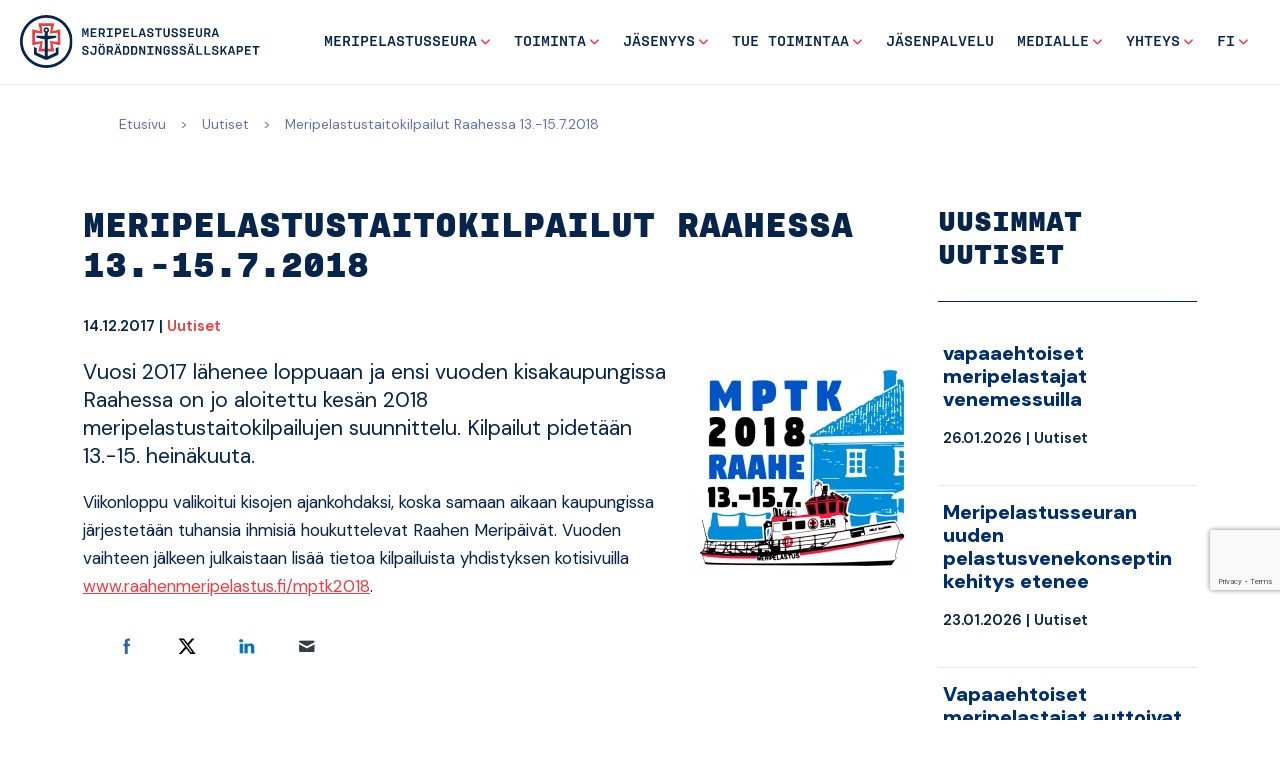

--- FILE ---
content_type: text/html; charset=UTF-8
request_url: https://meripelastus.fi/blog/2017/12/14/meripelastustaitokilpailut-raahessa-13-15-7-2018/
body_size: 17080
content:
<!doctype html>  
<html lang="fi">
<head>
	<meta charset="UTF-8">
	<meta name="viewport" content="width=device-width, initial-scale=1.0">
	<link rel="pingback" href="https://meripelastus.fi/xmlrpc.php">
	<meta name="msapplication-TileColor" content="#ffffff">
	<meta name="theme-color" content="#ffffff">
	<link rel="apple-touch-icon" sizes="57x57" href="https://meripelastus.fi/wp-content/themes/meripelastusseura/img/ico/apple-icon-57x57.png">
	<link rel="apple-touch-icon" sizes="60x60" href="https://meripelastus.fi/wp-content/themes/meripelastusseura/img/ico/apple-icon-60x60.png">
	<link rel="apple-touch-icon" sizes="72x72" href="https://meripelastus.fi/wp-content/themes/meripelastusseura/img/ico/apple-icon-72x72.png">
	<link rel="apple-touch-icon" sizes="76x76" href="https://meripelastus.fi/wp-content/themes/meripelastusseura/img/ico/apple-icon-76x76.png">
	<link rel="apple-touch-icon" sizes="114x114" href="https://meripelastus.fi/wp-content/themes/meripelastusseura/img/ico/apple-icon-114x114.png">
	<link rel="apple-touch-icon" sizes="120x120" href="https://meripelastus.fi/wp-content/themes/meripelastusseura/img/ico/apple-icon-120x120.png">
	<link rel="apple-touch-icon" sizes="144x144" href="https://meripelastus.fi/wp-content/themes/meripelastusseura/img/ico/apple-icon-144x144.png">
	<link rel="apple-touch-icon" sizes="152x152" href="https://meripelastus.fi/wp-content/themes/meripelastusseura/img/ico/apple-icon-152x152.png">
	<link rel="apple-touch-icon" sizes="180x180" href="https://meripelastus.fi/wp-content/themes/meripelastusseura/img/ico/apple-icon-180x180.png">
	<link rel="icon" type="image/png" sizes="192x192"  href="https://meripelastus.fi/wp-content/themes/meripelastusseura/img/ico/android-icon-192x192.png">
	<link rel="icon" type="image/png" sizes="32x32" href="https://meripelastus.fi/wp-content/themes/meripelastusseura/img/ico/favicon-32x32.png">
	<link rel="icon" type="image/png" sizes="96x96" href="https://meripelastus.fi/wp-content/themes/meripelastusseura/img/ico/favicon-96x96.png">
	<link rel="icon" type="image/png" sizes="16x16" href="https://meripelastus.fi/wp-content/themes/meripelastusseura/img/ico/favicon-16x16.png">
	<link rel="manifest" href="https://meripelastus.fi/wp-content/themes/meripelastusseura/img/ico/manifest.json">
	<meta name="msapplication-TileColor" content="#ffffff">
	<meta name="msapplication-TileImage" content="https://meripelastus.fi/wp-content/themes/meripelastusseura/img/ico/ms-icon-144x144.png">
	<meta name="theme-color" content="#ffffff">
	<script src="https://kit.fontawesome.com/db5f1612d2.js" crossorigin="anonymous"></script>
	<link rel="preconnect" href="https://fonts.googleapis.com">
	<link rel="preconnect" href="https://fonts.gstatic.com" crossorigin>
	<link href="https://fonts.googleapis.com/css2?family=DM+Sans:opsz,wght@9..40,400;9..40,500;9..40,600;9..40,700;9..40,900&display=swap" rel="stylesheet">
	<script>
		window.dataLayer = window.dataLayer || [];
		function gtag() {
			dataLayer.push(arguments);
		}
		gtag("consent", "default", {
			ad_storage: "denied",
			ad_user_data: "denied", 
			ad_personalization: "denied",
			analytics_storage: "denied",
			functionality_storage: "denied",
			personalization_storage: "denied",
			security_storage: "granted",
			wait_for_update: 2000,
		});
		gtag("set", "ads_data_redaction", true);
		gtag("set", "url_passthrough", true);
	</script>

	<meta name='robots' content='index, follow, max-image-preview:large, max-snippet:-1, max-video-preview:-1' />
<script id="cookieyes" type="text/javascript" src="https://cdn-cookieyes.com/client_data/f265f245ab938a78085316d1/script.js"></script><link rel="alternate" href="https://meripelastus.fi/blog/2017/12/14/meripelastustaitokilpailut-raahessa-13-15-7-2018/" hreflang="fi" />
<link rel="alternate" href="https://meripelastus.fi/sv/blog/2017/12/14/meripelastustaitokilpailut-raahessa-13-15-7-2018-2/" hreflang="sv" />

	<!-- This site is optimized with the Yoast SEO Premium plugin v26.7 (Yoast SEO v26.7) - https://yoast.com/wordpress/plugins/seo/ -->
	<title>Meripelastustaitokilpailut Raahessa 13.-15.7.2018 - Suomen Meripelastusseura</title>
	<link rel="canonical" href="https://meripelastus.fi/blog/2017/12/14/meripelastustaitokilpailut-raahessa-13-15-7-2018/" />
	<meta property="og:locale" content="fi_FI" />
	<meta property="og:locale:alternate" content="sv_SE" />
	<meta property="og:type" content="article" />
	<meta property="og:title" content="Meripelastustaitokilpailut Raahessa 13.-15.7.2018" />
	<meta property="og:description" content="Vuosi 2017 lähenee loppuaan ja ensi vuoden kisakaupungissa Raahessa on jo aloitettu kesän 2018 meripelastustaitokilpailujen suunnittelu. Kilpailut pidetään 13.-15. heinäkuuta. Viikonloppu valikoitui kisojen ajankohdaksi, koska samaan aikaan kaupungissa järjestetään tuhansia ihmisiä houkuttelevat Raahen Meripäivät. Vuoden vaihteen jälkeen julkaistaan lisää tietoa kilpailuista yhdistyksen kotisivuilla www.raahenmeripelastus.fi/mptk2018." />
	<meta property="og:url" content="https://meripelastus.fi/blog/2017/12/14/meripelastustaitokilpailut-raahessa-13-15-7-2018/" />
	<meta property="og:site_name" content="Suomen Meripelastusseura" />
	<meta property="article:publisher" content="https://www.facebook.com/meripelastus/" />
	<meta property="article:published_time" content="2017-12-14T08:41:39+00:00" />
	<meta property="article:modified_time" content="2017-12-15T08:13:28+00:00" />
	<meta property="og:image" content="https://meripelastus.fi/wp-content/uploads/2017/10/smps_netti_alukset-e1511180715719.jpg" />
	<meta property="og:image:width" content="2000" />
	<meta property="og:image:height" content="1015" />
	<meta property="og:image:type" content="image/jpeg" />
	<meta name="author" content="Varikas" />
	<meta name="twitter:card" content="summary_large_image" />
	<meta name="twitter:label1" content="Kirjoittanut" />
	<meta name="twitter:data1" content="Varikas" />
	<script type="application/ld+json" class="yoast-schema-graph">{"@context":"https://schema.org","@graph":[{"@type":"Article","@id":"https://meripelastus.fi/blog/2017/12/14/meripelastustaitokilpailut-raahessa-13-15-7-2018/#article","isPartOf":{"@id":"https://meripelastus.fi/blog/2017/12/14/meripelastustaitokilpailut-raahessa-13-15-7-2018/"},"author":{"name":"Varikas","@id":"https://meripelastus.fi/#/schema/person/c4538fdcf705bdf12f7a81784f2b6ff8"},"headline":"Meripelastustaitokilpailut Raahessa 13.-15.7.2018","datePublished":"2017-12-14T08:41:39+00:00","dateModified":"2017-12-15T08:13:28+00:00","mainEntityOfPage":{"@id":"https://meripelastus.fi/blog/2017/12/14/meripelastustaitokilpailut-raahessa-13-15-7-2018/"},"wordCount":57,"publisher":{"@id":"https://meripelastus.fi/#organization"},"image":{"@id":"https://meripelastus.fi/blog/2017/12/14/meripelastustaitokilpailut-raahessa-13-15-7-2018/#primaryimage"},"thumbnailUrl":"https://meripelastus.fi/wp-content/uploads/2017/10/smps_netti_alukset-e1511180715719.jpg","articleSection":["Uutiset"],"inLanguage":"fi"},{"@type":"WebPage","@id":"https://meripelastus.fi/blog/2017/12/14/meripelastustaitokilpailut-raahessa-13-15-7-2018/","url":"https://meripelastus.fi/blog/2017/12/14/meripelastustaitokilpailut-raahessa-13-15-7-2018/","name":"Meripelastustaitokilpailut Raahessa 13.-15.7.2018 - Suomen Meripelastusseura","isPartOf":{"@id":"https://meripelastus.fi/#website"},"primaryImageOfPage":{"@id":"https://meripelastus.fi/blog/2017/12/14/meripelastustaitokilpailut-raahessa-13-15-7-2018/#primaryimage"},"image":{"@id":"https://meripelastus.fi/blog/2017/12/14/meripelastustaitokilpailut-raahessa-13-15-7-2018/#primaryimage"},"thumbnailUrl":"https://meripelastus.fi/wp-content/uploads/2017/10/smps_netti_alukset-e1511180715719.jpg","datePublished":"2017-12-14T08:41:39+00:00","dateModified":"2017-12-15T08:13:28+00:00","breadcrumb":{"@id":"https://meripelastus.fi/blog/2017/12/14/meripelastustaitokilpailut-raahessa-13-15-7-2018/#breadcrumb"},"inLanguage":"fi","potentialAction":[{"@type":"ReadAction","target":["https://meripelastus.fi/blog/2017/12/14/meripelastustaitokilpailut-raahessa-13-15-7-2018/"]}]},{"@type":"ImageObject","inLanguage":"fi","@id":"https://meripelastus.fi/blog/2017/12/14/meripelastustaitokilpailut-raahessa-13-15-7-2018/#primaryimage","url":"https://meripelastus.fi/wp-content/uploads/2017/10/smps_netti_alukset-e1511180715719.jpg","contentUrl":"https://meripelastus.fi/wp-content/uploads/2017/10/smps_netti_alukset-e1511180715719.jpg","width":2000,"height":1015},{"@type":"BreadcrumbList","@id":"https://meripelastus.fi/blog/2017/12/14/meripelastustaitokilpailut-raahessa-13-15-7-2018/#breadcrumb","itemListElement":[{"@type":"ListItem","position":1,"name":"Etusivu","item":"https://meripelastus.fi/"},{"@type":"ListItem","position":2,"name":"Uutiset","item":"https://meripelastus.fi/blog/category/uutiset/"},{"@type":"ListItem","position":3,"name":"Meripelastustaitokilpailut Raahessa 13.-15.7.2018"}]},{"@type":"WebSite","@id":"https://meripelastus.fi/#website","url":"https://meripelastus.fi/","name":"Suomen Meripelastusseura","description":"Me tulemme apuun!","publisher":{"@id":"https://meripelastus.fi/#organization"},"potentialAction":[{"@type":"SearchAction","target":{"@type":"EntryPoint","urlTemplate":"https://meripelastus.fi/?s={search_term_string}"},"query-input":{"@type":"PropertyValueSpecification","valueRequired":true,"valueName":"search_term_string"}}],"inLanguage":"fi"},{"@type":"Organization","@id":"https://meripelastus.fi/#organization","name":"Suomen Meripelastusseura","url":"https://meripelastus.fi/","logo":{"@type":"ImageObject","inLanguage":"fi","@id":"https://meripelastus.fi/#/schema/logo/image/","url":"https://meripelastus.fi/wp-content/uploads/2024/04/cropped-faviconsmsp.png","contentUrl":"https://meripelastus.fi/wp-content/uploads/2024/04/cropped-faviconsmsp.png","width":512,"height":512,"caption":"Suomen Meripelastusseura"},"image":{"@id":"https://meripelastus.fi/#/schema/logo/image/"},"sameAs":["https://www.facebook.com/meripelastus/"]},{"@type":"Person","@id":"https://meripelastus.fi/#/schema/person/c4538fdcf705bdf12f7a81784f2b6ff8","name":"Varikas","image":{"@type":"ImageObject","inLanguage":"fi","@id":"https://meripelastus.fi/#/schema/person/image/","url":"https://secure.gravatar.com/avatar/f055e897fd6aa86bebf23d96587a65e9e9059c12bf2b7b74b7fd7f1546cabdac?s=96&d=mm&r=g","contentUrl":"https://secure.gravatar.com/avatar/f055e897fd6aa86bebf23d96587a65e9e9059c12bf2b7b74b7fd7f1546cabdac?s=96&d=mm&r=g","caption":"Varikas"},"url":"https://meripelastus.fi/blog/author/varikas/"}]}</script>
	<!-- / Yoast SEO Premium plugin. -->


<link rel='dns-prefetch' href='//cdn.jsdelivr.net' />
<link rel="alternate" type="application/rss+xml" title="Suomen Meripelastusseura &raquo; syöte" href="https://meripelastus.fi/feed/" />
<link rel="alternate" type="application/rss+xml" title="Suomen Meripelastusseura &raquo; kommenttien syöte" href="https://meripelastus.fi/comments/feed/" />
<link rel="alternate" title="oEmbed (JSON)" type="application/json+oembed" href="https://meripelastus.fi/wp-json/oembed/1.0/embed?url=https%3A%2F%2Fmeripelastus.fi%2Fblog%2F2017%2F12%2F14%2Fmeripelastustaitokilpailut-raahessa-13-15-7-2018%2F&#038;lang=fi" />
<link rel="alternate" title="oEmbed (XML)" type="text/xml+oembed" href="https://meripelastus.fi/wp-json/oembed/1.0/embed?url=https%3A%2F%2Fmeripelastus.fi%2Fblog%2F2017%2F12%2F14%2Fmeripelastustaitokilpailut-raahessa-13-15-7-2018%2F&#038;format=xml&#038;lang=fi" />
<style id='wp-img-auto-sizes-contain-inline-css'>
img:is([sizes=auto i],[sizes^="auto," i]){contain-intrinsic-size:3000px 1500px}
/*# sourceURL=wp-img-auto-sizes-contain-inline-css */
</style>

<style id='wp-emoji-styles-inline-css'>

	img.wp-smiley, img.emoji {
		display: inline !important;
		border: none !important;
		box-shadow: none !important;
		height: 1em !important;
		width: 1em !important;
		margin: 0 0.07em !important;
		vertical-align: -0.1em !important;
		background: none !important;
		padding: 0 !important;
	}
/*# sourceURL=wp-emoji-styles-inline-css */
</style>
<link rel='stylesheet' id='wp-block-library-css' href='https://meripelastus.fi/wp-includes/css/dist/block-library/style.min.css?ver=6.9' media='all' />
<style id='global-styles-inline-css'>
:root{--wp--preset--aspect-ratio--square: 1;--wp--preset--aspect-ratio--4-3: 4/3;--wp--preset--aspect-ratio--3-4: 3/4;--wp--preset--aspect-ratio--3-2: 3/2;--wp--preset--aspect-ratio--2-3: 2/3;--wp--preset--aspect-ratio--16-9: 16/9;--wp--preset--aspect-ratio--9-16: 9/16;--wp--preset--color--black: #000;--wp--preset--color--cyan-bluish-gray: #abb8c3;--wp--preset--color--white: #fff;--wp--preset--color--pale-pink: #f78da7;--wp--preset--color--vivid-red: #cf2e2e;--wp--preset--color--luminous-vivid-orange: #ff6900;--wp--preset--color--luminous-vivid-amber: #fcb900;--wp--preset--color--light-green-cyan: #7bdcb5;--wp--preset--color--vivid-green-cyan: #00d084;--wp--preset--color--pale-cyan-blue: #8ed1fc;--wp--preset--color--vivid-cyan-blue: #0693e3;--wp--preset--color--vivid-purple: #9b51e0;--wp--preset--color--secondary: #EF3E42;--wp--preset--color--primary: #07244B;--wp--preset--color--blue: #002F6C;--wp--preset--color--peige: #ECECE7;--wp--preset--color--light: #F9F9F9;--wp--preset--gradient--vivid-cyan-blue-to-vivid-purple: linear-gradient(135deg,rgb(6,147,227) 0%,rgb(155,81,224) 100%);--wp--preset--gradient--light-green-cyan-to-vivid-green-cyan: linear-gradient(135deg,rgb(122,220,180) 0%,rgb(0,208,130) 100%);--wp--preset--gradient--luminous-vivid-amber-to-luminous-vivid-orange: linear-gradient(135deg,rgb(252,185,0) 0%,rgb(255,105,0) 100%);--wp--preset--gradient--luminous-vivid-orange-to-vivid-red: linear-gradient(135deg,rgb(255,105,0) 0%,rgb(207,46,46) 100%);--wp--preset--gradient--very-light-gray-to-cyan-bluish-gray: linear-gradient(135deg,rgb(238,238,238) 0%,rgb(169,184,195) 100%);--wp--preset--gradient--cool-to-warm-spectrum: linear-gradient(135deg,rgb(74,234,220) 0%,rgb(151,120,209) 20%,rgb(207,42,186) 40%,rgb(238,44,130) 60%,rgb(251,105,98) 80%,rgb(254,248,76) 100%);--wp--preset--gradient--blush-light-purple: linear-gradient(135deg,rgb(255,206,236) 0%,rgb(152,150,240) 100%);--wp--preset--gradient--blush-bordeaux: linear-gradient(135deg,rgb(254,205,165) 0%,rgb(254,45,45) 50%,rgb(107,0,62) 100%);--wp--preset--gradient--luminous-dusk: linear-gradient(135deg,rgb(255,203,112) 0%,rgb(199,81,192) 50%,rgb(65,88,208) 100%);--wp--preset--gradient--pale-ocean: linear-gradient(135deg,rgb(255,245,203) 0%,rgb(182,227,212) 50%,rgb(51,167,181) 100%);--wp--preset--gradient--electric-grass: linear-gradient(135deg,rgb(202,248,128) 0%,rgb(113,206,126) 100%);--wp--preset--gradient--midnight: linear-gradient(135deg,rgb(2,3,129) 0%,rgb(40,116,252) 100%);--wp--preset--font-size--small: 13px;--wp--preset--font-size--medium: 20px;--wp--preset--font-size--large: 36px;--wp--preset--font-size--x-large: 42px;--wp--preset--spacing--20: 0.44rem;--wp--preset--spacing--30: 0.67rem;--wp--preset--spacing--40: 1rem;--wp--preset--spacing--50: 1.5rem;--wp--preset--spacing--60: 2.25rem;--wp--preset--spacing--70: 3.38rem;--wp--preset--spacing--80: 5.06rem;--wp--preset--shadow--natural: 6px 6px 9px rgba(0, 0, 0, 0.2);--wp--preset--shadow--deep: 12px 12px 50px rgba(0, 0, 0, 0.4);--wp--preset--shadow--sharp: 6px 6px 0px rgba(0, 0, 0, 0.2);--wp--preset--shadow--outlined: 6px 6px 0px -3px rgb(255, 255, 255), 6px 6px rgb(0, 0, 0);--wp--preset--shadow--crisp: 6px 6px 0px rgb(0, 0, 0);}:where(.is-layout-flex){gap: 0.5em;}:where(.is-layout-grid){gap: 0.5em;}body .is-layout-flex{display: flex;}.is-layout-flex{flex-wrap: wrap;align-items: center;}.is-layout-flex > :is(*, div){margin: 0;}body .is-layout-grid{display: grid;}.is-layout-grid > :is(*, div){margin: 0;}:where(.wp-block-columns.is-layout-flex){gap: 2em;}:where(.wp-block-columns.is-layout-grid){gap: 2em;}:where(.wp-block-post-template.is-layout-flex){gap: 1.25em;}:where(.wp-block-post-template.is-layout-grid){gap: 1.25em;}.has-black-color{color: var(--wp--preset--color--black) !important;}.has-cyan-bluish-gray-color{color: var(--wp--preset--color--cyan-bluish-gray) !important;}.has-white-color{color: var(--wp--preset--color--white) !important;}.has-pale-pink-color{color: var(--wp--preset--color--pale-pink) !important;}.has-vivid-red-color{color: var(--wp--preset--color--vivid-red) !important;}.has-luminous-vivid-orange-color{color: var(--wp--preset--color--luminous-vivid-orange) !important;}.has-luminous-vivid-amber-color{color: var(--wp--preset--color--luminous-vivid-amber) !important;}.has-light-green-cyan-color{color: var(--wp--preset--color--light-green-cyan) !important;}.has-vivid-green-cyan-color{color: var(--wp--preset--color--vivid-green-cyan) !important;}.has-pale-cyan-blue-color{color: var(--wp--preset--color--pale-cyan-blue) !important;}.has-vivid-cyan-blue-color{color: var(--wp--preset--color--vivid-cyan-blue) !important;}.has-vivid-purple-color{color: var(--wp--preset--color--vivid-purple) !important;}.has-black-background-color{background-color: var(--wp--preset--color--black) !important;}.has-cyan-bluish-gray-background-color{background-color: var(--wp--preset--color--cyan-bluish-gray) !important;}.has-white-background-color{background-color: var(--wp--preset--color--white) !important;}.has-pale-pink-background-color{background-color: var(--wp--preset--color--pale-pink) !important;}.has-vivid-red-background-color{background-color: var(--wp--preset--color--vivid-red) !important;}.has-luminous-vivid-orange-background-color{background-color: var(--wp--preset--color--luminous-vivid-orange) !important;}.has-luminous-vivid-amber-background-color{background-color: var(--wp--preset--color--luminous-vivid-amber) !important;}.has-light-green-cyan-background-color{background-color: var(--wp--preset--color--light-green-cyan) !important;}.has-vivid-green-cyan-background-color{background-color: var(--wp--preset--color--vivid-green-cyan) !important;}.has-pale-cyan-blue-background-color{background-color: var(--wp--preset--color--pale-cyan-blue) !important;}.has-vivid-cyan-blue-background-color{background-color: var(--wp--preset--color--vivid-cyan-blue) !important;}.has-vivid-purple-background-color{background-color: var(--wp--preset--color--vivid-purple) !important;}.has-black-border-color{border-color: var(--wp--preset--color--black) !important;}.has-cyan-bluish-gray-border-color{border-color: var(--wp--preset--color--cyan-bluish-gray) !important;}.has-white-border-color{border-color: var(--wp--preset--color--white) !important;}.has-pale-pink-border-color{border-color: var(--wp--preset--color--pale-pink) !important;}.has-vivid-red-border-color{border-color: var(--wp--preset--color--vivid-red) !important;}.has-luminous-vivid-orange-border-color{border-color: var(--wp--preset--color--luminous-vivid-orange) !important;}.has-luminous-vivid-amber-border-color{border-color: var(--wp--preset--color--luminous-vivid-amber) !important;}.has-light-green-cyan-border-color{border-color: var(--wp--preset--color--light-green-cyan) !important;}.has-vivid-green-cyan-border-color{border-color: var(--wp--preset--color--vivid-green-cyan) !important;}.has-pale-cyan-blue-border-color{border-color: var(--wp--preset--color--pale-cyan-blue) !important;}.has-vivid-cyan-blue-border-color{border-color: var(--wp--preset--color--vivid-cyan-blue) !important;}.has-vivid-purple-border-color{border-color: var(--wp--preset--color--vivid-purple) !important;}.has-vivid-cyan-blue-to-vivid-purple-gradient-background{background: var(--wp--preset--gradient--vivid-cyan-blue-to-vivid-purple) !important;}.has-light-green-cyan-to-vivid-green-cyan-gradient-background{background: var(--wp--preset--gradient--light-green-cyan-to-vivid-green-cyan) !important;}.has-luminous-vivid-amber-to-luminous-vivid-orange-gradient-background{background: var(--wp--preset--gradient--luminous-vivid-amber-to-luminous-vivid-orange) !important;}.has-luminous-vivid-orange-to-vivid-red-gradient-background{background: var(--wp--preset--gradient--luminous-vivid-orange-to-vivid-red) !important;}.has-very-light-gray-to-cyan-bluish-gray-gradient-background{background: var(--wp--preset--gradient--very-light-gray-to-cyan-bluish-gray) !important;}.has-cool-to-warm-spectrum-gradient-background{background: var(--wp--preset--gradient--cool-to-warm-spectrum) !important;}.has-blush-light-purple-gradient-background{background: var(--wp--preset--gradient--blush-light-purple) !important;}.has-blush-bordeaux-gradient-background{background: var(--wp--preset--gradient--blush-bordeaux) !important;}.has-luminous-dusk-gradient-background{background: var(--wp--preset--gradient--luminous-dusk) !important;}.has-pale-ocean-gradient-background{background: var(--wp--preset--gradient--pale-ocean) !important;}.has-electric-grass-gradient-background{background: var(--wp--preset--gradient--electric-grass) !important;}.has-midnight-gradient-background{background: var(--wp--preset--gradient--midnight) !important;}.has-small-font-size{font-size: var(--wp--preset--font-size--small) !important;}.has-medium-font-size{font-size: var(--wp--preset--font-size--medium) !important;}.has-large-font-size{font-size: var(--wp--preset--font-size--large) !important;}.has-x-large-font-size{font-size: var(--wp--preset--font-size--x-large) !important;}
/*# sourceURL=global-styles-inline-css */
</style>

<style id='classic-theme-styles-inline-css'>
/*! This file is auto-generated */
.wp-block-button__link{color:#fff;background-color:#32373c;border-radius:9999px;box-shadow:none;text-decoration:none;padding:calc(.667em + 2px) calc(1.333em + 2px);font-size:1.125em}.wp-block-file__button{background:#32373c;color:#fff;text-decoration:none}
/*# sourceURL=/wp-includes/css/classic-themes.min.css */
</style>
<link rel='stylesheet' id='contact-form-7-css' href='https://meripelastus.fi/wp-content/plugins/contact-form-7/includes/css/styles.css?ver=6.1.4' media='all' />
<link rel='stylesheet' id='SFSImainCss-css' href='https://meripelastus.fi/wp-content/plugins/ultimate-social-media-icons/css/sfsi-style.css?ver=2.9.6' media='all' />
<link rel='stylesheet' id='bs-style-css' href='https://cdn.jsdelivr.net/npm/bootstrap@5.2.0-beta1/dist/css/bootstrap.min.css?ver=6.9' media='all' />
<link rel='stylesheet' id='varikaswp-style-css' href='https://meripelastus.fi/wp-content/themes/varikaswp/style.css?ver=6.9' media='all' />
<link rel='stylesheet' id='customCSS-css' href='https://meripelastus.fi/wp-content/themes/meripelastusseura/css/style.css?ver=1764664108' media='screen' />
<script src="https://meripelastus.fi/wp-includes/js/jquery/jquery.min.js?ver=3.7.1" id="jquery-core-js"></script>
<script src="https://meripelastus.fi/wp-includes/js/jquery/jquery-migrate.min.js?ver=3.4.1" id="jquery-migrate-js"></script>
<link rel="https://api.w.org/" href="https://meripelastus.fi/wp-json/" /><link rel="alternate" title="JSON" type="application/json" href="https://meripelastus.fi/wp-json/wp/v2/posts/839" /><link rel="EditURI" type="application/rsd+xml" title="RSD" href="https://meripelastus.fi/xmlrpc.php?rsd" />
<meta name="generator" content="WordPress 6.9" />
<link rel='shortlink' href='https://meripelastus.fi/?p=839' />
<meta name="follow.[base64]" content="ahf9vFHZ0ydERUXmBZyV"/><style>.recentcomments a{display:inline !important;padding:0 !important;margin:0 !important;}</style><link rel="preconnect" href="//code.tidio.co"><link rel="icon" href="https://meripelastus.fi/wp-content/uploads/2024/04/cropped-faviconsmsp-32x32.png" sizes="32x32" />
<link rel="icon" href="https://meripelastus.fi/wp-content/uploads/2024/04/cropped-faviconsmsp-192x192.png" sizes="192x192" />
<link rel="apple-touch-icon" href="https://meripelastus.fi/wp-content/uploads/2024/04/cropped-faviconsmsp-180x180.png" />
<meta name="msapplication-TileImage" content="https://meripelastus.fi/wp-content/uploads/2024/04/cropped-faviconsmsp-270x270.png" />

	<!-- Google Tag Manager -->
	<script>(function(w,d,s,l,i){w[l]=w[l]||[];w[l].push({'gtm.start':
	new Date().getTime(),event:'gtm.js'});var f=d.getElementsByTagName(s)[0],
	j=d.createElement(s),dl=l!='dataLayer'?'&l='+l:'';j.async=true;j.src=
	'https://www.googletagmanager.com/gtm.js?id='+i+dl;f.parentNode.insertBefore(j,f);
	})(window,document,'script','dataLayer','GTM-W6FKSKN');</script>
	<!-- End Google Tag Manager -->


	
	


		
	<!--FOR-IFRAMES-FROM-MESSI-->
	<script src="/wp-content/themes/meripelastusseura/js/iframeResizer.min.js" defer></script>
	<script>
		document.addEventListener('DOMContentLoaded',function() {
			var iframes = iFrameResize( {log:false, checkOrigin:false}, 'iframe[src$="join"],iframe[src$="liity"],.resizejs' );
		})
	</script>
	<!--LINKEDIN-MARKKINOINTI-->
	<script type="text/javascript"> _linkedin_partner_id = "4825817"; window._linkedin_data_partner_ids = window._linkedin_data_partner_ids || []; window._linkedin_data_partner_ids.push(_linkedin_partner_id); </script><script type="text/javascript"> (function(l) { if (!l){window.lintrk = function(a,b){window.lintrk.q.push([a,b])}; window.lintrk.q=[]} var s = document.getElementsByTagName("script")[0]; var b = document.createElement("script"); b.type = "text/javascript";b.async = true; b.src = "https://snap.licdn.com/li.lms-analytics/insight.min.js"; s.parentNode.insertBefore(b, s);})(window.lintrk); </script> <noscript> <img height="1" width="1" style="display:none;" alt="" src="https://px.ads.linkedin.com/collect/?pid=4825817&fmt=gif" /> </noscript>


</head>

<body class="wp-singular post-template-default single single-post postid-839 single-format-standard wp-embed-responsive wp-theme-varikaswp wp-child-theme-meripelastusseura sfsi_actvite_theme_icons_only" data-spy="scroll">		

	<!-- Google Tag Manager (noscript) -->
	<noscript><iframe src="https://www.googletagmanager.com/ns.html?id=GTM-W6FKSKN"
	height="0" width="0" style="display:none;visibility:hidden"></iframe></noscript>
	<!-- End Google Tag Manager (noscript) -->
	<a href="#main" class="visually-hidden-focusable">Siirry pääsisältöön</a> 
	<div id="content-wrapper">
		        
		
			<header id="main-header">		
				<nav class="navbar position-absolute start-0 navbar-expand-lg">	<!-- fixed-top-->
					<div class="container-fluid">
						<a class="navbar-brand" title="Me tulemme apuun!" href="https://meripelastus.fi/">                     					
							<svg enable-background="new 0 0 1222 268" class="logo" width="240" height="52.77" version="1.1" viewBox="0 0 1222 268" xml:space="preserve" xmlns="http://www.w3.org/2000/svg" xmlns:xlink="http://www.w3.org/1999/xlink">
								<title>Suomen Meripelastusseura</title>
								<style type="text/css">
									.st0{clip-path:url(#SVGID_00000152229867159095527590000017836979178263499707_);}
									.st1{fill-rule:evenodd;clip-rule:evenodd;fill:#EF3E42;}
									.st2{fill:#07244B;}
									.st3{fill-rule:evenodd;clip-rule:evenodd;fill:#07244B;}
								</style>
									<defs><rect id="a" width="268" height="268"/></defs>
									<clipPath id="b"><use xlink:href="#a"/></clipPath>
									<g clip-path="url(#b)">
										<path class="st1" d="m63.3 153.6 39.4-9.4-9.4 39.4c-0.1 0.4 0.2 0.8 0.6 0.8h80.1c0.4 0 0.7-0.4 0.6-0.8l-9.4-39.4 39.4 9.4c0.4 0.1 0.8-0.2 0.8-0.6v-80.1c0-0.4-0.4-0.7-0.8-0.6l-39.4 9.4 9.4-39.4c0.1-0.4-0.2-0.8-0.6-0.8h-80c-0.4 0-0.7 0.4-0.6 0.8l9.4 39.4-39.4-9.4c-0.4-0.1-0.8 0.2-0.8 0.6v80.1c-0.1 0.4 0.3 0.7 0.7 0.6zm52.1-60.1-5-38.6h47.2l-5 38.6c-0.1 0.5 0.3 0.9 0.8 0.8l38.6-5v47.2l-38.6-5c-0.5-0.1-0.9 0.3-0.8 0.8l5 38.6h-47.2l5-38.6c0.1-0.5-0.3-0.9-0.8-0.8l-38.6 5v-47.2l38.6 5c0.4 0.1 0.8-0.3 0.8-0.8zm19 19.2c0 0.1-0.1 0.2-0.2 0.2h-0.1s-0.1 0-0.1-0.1l0.4-0.1v0z"/>
										<path class="st2" d="M134,268C60.1,268,0,207.9,0,134S60.1,0,134,0s134,60.1,134,134S207.9,268,134,268z M134,14      C67.8,14,14,67.8,14,134c0,66.1,53.8,119.9,119.9,119.9S253.8,200.1,253.8,134C253.9,67.8,200.1,14,134,14z"/>
										<path class="st3" d="m141.6 88.3c3.8-2.5 6.4-6.8 6.4-11.8 0-7.8-6.3-14-14-14-7.8 0-14 6.3-14 14 0 4.9 2.5 9.3 6.4 11.8v16h-41.5c-0.4 0-0.6 0.3-0.6 0.6v9.1c0 0.3 0.2 0.6 0.5 0.6l41.6 8.8v85.2l-40.8-18.5v-21.6c0-0.2-0.1-0.5-0.4-0.6l-12.8-5.8c-0.4-0.2-0.9 0.1-0.9 0.6v31.8c0 3.8 2.2 7.2 5.6 8.7l48.6 22.1c0.8 0.4 1.7 0.6 2.6 0.6h11.3c0.9 0 1.8-0.2 2.6-0.6l48.6-22.1c3.4-1.6 5.6-5 5.6-8.7v-31.8c0-0.5-0.5-0.8-0.9-0.6l-12.8 5.8c-0.2 0.1-0.4 0.3-0.4 0.6v21.6l-40.8 18.5v-85.2l42.2-8.8c0.3-0.1 0.5-0.3 0.5-0.6v-9c0-0.4-0.3-0.6-0.6-0.6h-42.1l0.1-16.1zm-7.6-5.9c-3.2 0-5.8-2.6-5.8-5.8s2.6-5.8 5.8-5.8 5.8 2.6 5.8 5.8-2.6 5.8-5.8 5.8z"/>		
									</g>
									<path class="st2" d="m326.1 67.1 7.1 23.8h0.1l7.1-23.8h9v44.5h-6.9l0.1-32.9h-0.1l-6.6 22.1h-5.3l-6.6-22.1h-0.2l0.1 32.9h-6.8v-44.5h9z"/>
									<path class="st2" d="m389.6 67.1v7.1h-21.4v11.2h17.7v6.9h-17.7v12.2h21.4v7.1h-29.3v-44.5h29.3z"/>
									<path class="st2" d="m432.2 80.2v2.8c0 5.7-2.5 10.2-7.3 12.1l8.7 16.5h-8.5l-8.2-15.3h-8.3v15.3h-7.9v-44.5h18.2c8.5 0 13.3 5.2 13.3 13.1zm-14.5 9.2c4.3 0 6.6-2.4 6.6-6.5v-2.3c0-4-2.1-6.3-6.2-6.3h-9.5v15.1h9.1z"/>
									<path class="st2" d="m453.3 104.5v-30.3h-11.4v-7.1h30.8v7.1h-11.4v30.3h11.4v7.1h-30.8v-7.1h11.4z"/>
									<path class="st2" d="m515.3 80.2v3c0 8.1-4.4 13.9-13.2 13.9h-10.4v14.6h-7.9v-44.6h18.4c8.4 0 13.1 5.2 13.1 13.1zm-14.1 9.8c4.1 0 6.2-2.4 6.2-6.7v-2.8c0-3.9-2.1-6.3-6.2-6.3h-9.6v15.8h9.6z"/>
									<path class="st2" d="m554.9 67.1v7.1h-21.4v11.2h17.7v6.9h-17.7v12.2h21.4v7.1h-29.3v-44.5h29.3z"/>
									<path class="st2" d="m575.6 67.1v37.4h22.2v7.1h-30.1v-44.5h7.9z"/>
									<path class="st2" d="m627.7 67.1 14 44.5h-7.9l-3.3-10.2h-16l-3.2 10.2h-7.8l14-44.5h10.2zm0.9 27.7-6.1-20.3h-0.1l-6 20.3h12.2z"/>
									<path class="st2" d="m647.2 99.2v-2.9h7.8v2.5c0 3.8 3.1 6.5 7.6 6.5h2.2c4.4 0 7.4-2 7.4-5.7v-0.8c0-10.1-24.3-2.7-24.3-19.6v-0.2c0-8.3 6.5-12.6 14.6-12.6h2.1c8.4 0 14.6 4.4 14.6 12.8v2.7h-7.8v-2c0-3.7-2.2-6.5-6.8-6.5h-1.9c-4.2 0-6.9 2.2-6.9 5.4v0.6c0 9.7 24.3 2.3 24.3 19.4v0.7c0 8.8-6.5 12.8-15.1 12.8h-2.3c-8.7-0.1-15.5-4.5-15.5-13.1z"/>
									<path class="st2" d="M687.3,74.2v-7.1H723v7.1h-13.9v37.4h-7.9V74.2H687.3z"/>
									<path class="st2" d="m731 96.7v-29.6h7.9v29.6c0 5.9 3.2 8.4 7.4 8.4h0.4c4.2 0 7.4-2.5 7.4-8.4v-29.6h7.9v29.6c0 10.8-6.5 15.6-15.3 15.6h-0.5c-8.8-0.1-15.2-4.9-15.2-15.6z"/>
									<path class="st2" d="m771.2 99.2v-2.9h7.8v2.5c0 3.8 3.1 6.5 7.6 6.5h2.2c4.4 0 7.4-2 7.4-5.7v-0.8c0-10.1-24.3-2.7-24.3-19.6v-0.2c0-8.3 6.5-12.6 14.6-12.6h2.1c8.4 0 14.6 4.4 14.6 12.8v2.7h-7.8v-2c0-3.7-2.2-6.5-6.8-6.5h-1.9c-4.2 0-6.9 2.2-6.9 5.4v0.6c0 9.7 24.3 2.3 24.3 19.4v0.7c0 8.8-6.5 12.8-15.1 12.8h-2.3c-8.7-0.1-15.5-4.5-15.5-13.1z"/>
									<path class="st2" d="m812.5 99.2v-2.9h7.8v2.5c0 3.8 3.1 6.5 7.6 6.5h2.2c4.4 0 7.4-2 7.4-5.7v-0.8c0-10.1-24.3-2.7-24.3-19.6v-0.2c0-8.3 6.5-12.6 14.6-12.6h2.1c8.4 0 14.6 4.4 14.6 12.8v2.7h-7.8v-2c0-3.7-2.2-6.5-6.8-6.5h-1.9c-4.2 0-6.9 2.2-6.9 5.4v0.6c0 9.7 24.3 2.3 24.3 19.4v0.7c0 8.8-6.5 12.8-15.1 12.8h-2.3c-8.7-0.1-15.5-4.5-15.5-13.1z"/>
									<path class="st2" d="m885.5 67.1v7.1h-21.4v11.2h17.7v6.9h-17.7v12.2h21.4v7.1h-29.3v-44.5h29.3z"/>
									<path class="st2" d="m896.3 96.7v-29.6h7.9v29.6c0 5.9 3.2 8.4 7.4 8.4h0.4c4.2 0 7.4-2.5 7.4-8.4v-29.6h7.9v29.6c0 10.8-6.5 15.6-15.3 15.6h-0.5c-8.8-0.1-15.2-4.9-15.2-15.6z"/>
									<path class="st2" d="m969.4 80.2v2.8c0 5.7-2.5 10.2-7.3 12.1l8.7 16.5h-8.5l-8.2-15.3h-8.3v15.3h-7.8v-44.5h18.2c8.4 0 13.2 5.2 13.2 13.1zm-14.5 9.2c4.3 0 6.6-2.4 6.6-6.5v-2.3c0-4-2.1-6.3-6.2-6.3h-9.5v15.1h9.1z"/>
									<path class="st2" d="m999.6 67.1 14 44.5h-7.9l-3.3-10.2h-16l-3.2 10.2h-7.8l14-44.5h10.2zm0.9 27.7-6.1-20.3h-0.1l-6 20.3h12.2z"/>
									<path class="st2" d="m316.6 188.9v-2.9h7.8v2.5c0 3.8 3.1 6.5 7.6 6.5h2.2c4.4 0 7.4-2 7.4-5.7v-0.8c0-10.1-24.3-2.7-24.3-19.6v-0.3c0-8.3 6.5-12.6 14.6-12.6h2.1c8.4 0 14.6 4.4 14.6 12.8v2.7h-7.8v-2c0-3.7-2.2-6.5-6.8-6.5h-1.9c-4.2 0-6.9 2.2-6.9 5.4v0.6c0 9.7 24.3 2.3 24.3 19.4v0.7c0 8.8-6.5 12.8-15.1 12.8h-2.3c-8.7 0-15.5-4.4-15.5-13z"/>
									<path class="st2" d="m358.1 187.7v-2.4h7.7v2.1c0 4.3 1.8 7.4 6.9 7.4h1.9c4.8 0 6.8-3.5 6.8-7.4v-23.5h-13.9v-7.1h21.7v29.9c0 9.7-5.1 15.1-14.2 15.1h-2.5c-8.6 0.1-14.4-4.5-14.4-14.1z"/>
									<path class="st2" d="m399.8 185.9v-13.5c0-11.1 7-16.1 15.5-16.1h1.3c8.5 0 15.5 5.1 15.5 16.1v13.5c0 10.9-7.1 16.1-15.5 16.1h-1.3c-8.5-0.1-15.5-5.2-15.5-16.1zm5.5-40.4h7.4v7.3h-7.4v-7.3zm10.2 49.3h0.9c5.1 0 7.8-3.4 7.8-9.5v-12.5c0-6.1-2.7-9.5-7.8-9.5h-0.9c-5.2 0-7.8 3.4-7.8 9.5v12.5c-0.1 6.1 2.5 9.5 7.8 9.5zm3.6-49.3h7.4v7.3h-7.4v-7.3z"/>
									<path class="st2" d="m473.5 169.9v2.8c0 5.7-2.5 10.2-7.3 12.1l8.7 16.5h-8.5l-8.2-15.3h-8.2v15.3h-7.9v-44.5h18.2c8.4 0 13.2 5.2 13.2 13.1zm-14.5 9.2c4.3 0 6.6-2.4 6.6-6.5v-2.3c0-4-2.1-6.3-6.2-6.3h-9.4v15.1h9z"/>
									<path class="st2" d="m503.7 156.8 14 44.5h-7.9l-3.3-10.2h-16l-3.2 10.2h-7.8l14-44.5h10.2zm-15.7-11.3h7.4v7.3h-7.4v-7.3zm16.6 39-6.1-20.3h-0.1l-6 20.3h12.2zm-2.8-39h7.4v7.3h-7.4v-7.3z"/>
									<path class="st2" d="m556 171.4v14.4c0 10.6-6.7 15.4-15.2 15.4h-16.5v-44.5h16.4c8.8 0.1 15.3 4.7 15.3 14.7zm-15.8 22.8c5.4 0 7.9-3.9 7.9-8.5v-13.6c0-4.9-2.6-8.2-7.9-8.2h-7.9v30.3h7.9z"/>
									<path class="st2" d="m597.3 171.4v14.4c0 10.6-6.7 15.4-15.2 15.4h-16.5v-44.5h16.4c8.8 0.1 15.3 4.7 15.3 14.7zm-15.7 22.8c5.4 0 7.9-3.9 7.9-8.5v-13.6c0-4.9-2.6-8.2-7.9-8.2h-7.9v30.3h7.9z"/>
									<path class="st2" d="m615.6 156.8 14.9 31.2h0.1l-0.1-31.2h7.4v44.5h-7.9l-15.6-32.5h-0.1l0.1 32.5h-7.4v-44.5h8.6z"/>
									<path class="st2" d="m659.9 194.2v-30.3h-11.4v-7.1h30.8v7.1h-11.4v30.3h11.4v7.1h-30.8v-7.1h11.4z"/>
									<path class="st2" d="m698.2 156.8 14.9 31.2h0.1l-0.1-31.2h7.4v44.5h-7.9l-15.6-32.5 0.1 32.5h-7.4v-44.5h8.5z"/>
									<path class="st2" d="m730.3 186.7v-15.1c0-10 7.1-15.4 15.5-15.4h1.8c7.9 0 14.9 4.3 14.9 13.5v1.3h-7.8v-0.9c0-4.3-2.7-6.8-7.1-6.8h-1.7c-4.9 0-7.9 3.3-7.9 8.5v14.7c0 5.2 2.9 8.4 7.9 8.4h1.2c5.3 0 7.7-2.9 7.7-7.2v-4.4h-8.5v-6.9h16.1v11.9c0 9.1-6.9 13.6-15 13.6h-1.8c-8.2 0-15.3-4.7-15.3-15.2z"/>
									<path class="st2" d="m771.2 188.9v-2.9h7.8v2.5c0 3.8 3.1 6.5 7.6 6.5h2.2c4.4 0 7.4-2 7.4-5.7v-0.8c0-10.1-24.3-2.7-24.3-19.6v-0.3c0-8.3 6.5-12.6 14.6-12.6h2.1c8.4 0 14.6 4.4 14.6 12.8v2.7h-7.8v-2c0-3.7-2.2-6.5-6.8-6.5h-1.9c-4.2 0-6.9 2.2-6.9 5.4v0.6c0 9.7 24.3 2.3 24.3 19.4v0.7c0 8.8-6.5 12.8-15.1 12.8h-2.3c-8.7 0-15.5-4.4-15.5-13z"/>
									<path class="st2" d="m812.5 188.9v-2.9h7.8v2.5c0 3.8 3.1 6.5 7.6 6.5h2.2c4.4 0 7.4-2 7.4-5.7v-0.8c0-10.1-24.3-2.7-24.3-19.6v-0.3c0-8.3 6.5-12.6 14.6-12.6h2.1c8.4 0 14.6 4.4 14.6 12.8v2.7h-7.8v-2c0-3.7-2.2-6.5-6.8-6.5h-1.9c-4.2 0-6.9 2.2-6.9 5.4v0.6c0 9.7 24.3 2.3 24.3 19.4v0.7c0 8.8-6.5 12.8-15.1 12.8h-2.3c-8.7 0-15.5-4.4-15.5-13z"/>
									<path class="st2" d="m875.6 156.8 14 44.5h-7.9l-3.3-10.2h-16l-3.2 10.2h-7.8l14-44.5h10.2zm-15.7-11.3h7.4v7.3h-7.4v-7.3zm16.7 39-6.1-20.3h-0.1l-6 20.3h12.2zm-2.9-39h7.4v7.3h-7.4v-7.3z"/>
									<path class="st2" d="m906.2 156.8v37.4h22.2v7.1h-30.1v-44.5h7.9z"/>
									<path class="st2" d="m947.5 156.8v37.4h22.2v7.1h-30.1v-44.5h7.9z"/>
									<path class="st2" d="m977.8 188.9v-2.9h7.8v2.5c0 3.8 3.1 6.5 7.6 6.5h2.2c4.4 0 7.4-2 7.4-5.7v-0.8c0-10.1-24.3-2.7-24.3-19.6v-0.3c0-8.3 6.5-12.6 14.6-12.6h2.1c8.4 0 14.6 4.4 14.6 12.8v2.7h-7.8v-2c0-3.7-2.2-6.5-6.8-6.5h-1.9c-4.2 0-6.9 2.2-6.9 5.4v0.6c0 9.7 24.3 2.3 24.3 19.4v0.7c0 8.8-6.5 12.8-15.1 12.8h-2.3c-8.7 0-15.5-4.4-15.5-13z"/>
									<path class="st2" d="m1028.3 156.8v23.9l0.8-1.3 16-22.6h8.7l-13.5 19.5 14.2 25h-8.6l-11.1-19.6-6.5 8.8v10.8h-7.8v-44.5h7.8z"/>
									<path class="st2" d="m1082.2 156.8 14 44.5h-7.9l-3.3-10.2h-16l-3.2 10.2h-7.8l14-44.5h10.2zm1 27.7-6.1-20.3h-0.1l-6 20.3h12.2z"/>
									<path class="st2" d="m1135.2 169.9v3c0 8.1-4.4 13.9-13.2 13.9h-10.4v14.6h-7.9v-44.5h18.4c8.4-0.1 13.1 5.1 13.1 13zm-14.1 9.8c4.1 0 6.2-2.4 6.2-6.7v-2.8c0-3.9-2.1-6.3-6.2-6.3h-9.6v15.8h9.6z"/>
									<path class="st2" d="m1174.8 156.8v7.1h-21.4v11.2h17.7v6.9h-17.7v12.2h21.4v7.1h-29.3v-44.5h29.3z"/>
									<path class="st2" d="m1183.2 163.9v-7.1h35.7v7.1h-13.9v37.4h-7.9v-37.4h-13.9z"/>
							</svg>
		            	</a>
		                
		                <button class="navbar-toggler collapsed" type="button" data-bs-toggle="collapse" data-bs-target="#navbar-responsive-collapse" aria-controls="navbar-responsive-collapse" aria-expanded="false" aria-label="Toggle navigation">
							<span class="toggler-icon"></span>
							<span class="toggler-icon"></span>
							<span class="toggler-icon"></span>
						</button>
	
											<div id="navbar-responsive-collapse" class="collapse navbar-collapse">
							<ul id="menu-menu" class="navbar-nav nav ms-auto "><li  id="menu-item-21" class="menu-item menu-item-type-post_type menu-item-object-page menu-item-has-children dropdown nav-item nav-item-21"><a href="https://meripelastus.fi/meripelastusseura/" class="nav-link  dropdown-toggle" data-bs-toggle="dropdown" aria-haspopup="true" aria-expanded="false">Meripelastusseura</a>
<ul class="dropdown-menu  depth_0">
	<li  id="menu-item-439" class="menu-item menu-item-type-post_type menu-item-object-page nav-item nav-item-439"><a href="https://meripelastus.fi/meripelastusseura/tietoa-meista/" class="dropdown-item ">Tietoa meistä</a></li>
	<li  id="menu-item-6112" class="menu-item menu-item-type-post_type menu-item-object-page nav-item nav-item-6112"><a href="https://meripelastus.fi/meripelastusseura/strategia-2020-2025/" class="dropdown-item ">Strategia 2020-2025</a></li>
	<li  id="menu-item-120" class="menu-item menu-item-type-post_type menu-item-object-page nav-item nav-item-120"><a href="https://meripelastus.fi/meripelastusseura/organisaatio/" class="dropdown-item ">Organisaatio</a></li>
	<li  id="menu-item-119" class="menu-item menu-item-type-post_type menu-item-object-page nav-item nav-item-119"><a href="https://meripelastus.fi/meripelastusseura/jasenyhdistykset/" class="dropdown-item ">Jäsenyhdistykset</a></li>
	<li  id="menu-item-436" class="menu-item menu-item-type-post_type menu-item-object-page nav-item nav-item-436"><a href="https://meripelastus.fi/meripelastusseura/meripelastusasema-1/" class="dropdown-item ">Meripelastusasema 1</a></li>
	<li  id="menu-item-118" class="menu-item menu-item-type-post_type menu-item-object-page nav-item nav-item-118"><a href="https://meripelastus.fi/meripelastusseura/historia-2/" class="dropdown-item ">Historia</a></li>
	<li  id="menu-item-432" class="menu-item menu-item-type-post_type menu-item-object-page nav-item nav-item-432"><a href="https://meripelastus.fi/tukijamme/" class="dropdown-item ">Tukijamme</a></li>
	<li  id="menu-item-1144" class="menu-item menu-item-type-post_type menu-item-object-page nav-item nav-item-1144"><a href="https://meripelastus.fi/meripelastusseura/rekisteriselosteet/" class="dropdown-item ">Rekisteriselosteet</a></li>
</ul>
</li>
<li  id="menu-item-22" class="menu-item menu-item-type-post_type menu-item-object-page menu-item-has-children dropdown nav-item nav-item-22"><a href="https://meripelastus.fi/toiminta/" class="nav-link  dropdown-toggle" data-bs-toggle="dropdown" aria-haspopup="true" aria-expanded="false">Toiminta</a>
<ul class="dropdown-menu  depth_0">
	<li  id="menu-item-25" class="menu-item menu-item-type-post_type menu-item-object-page nav-item nav-item-25"><a href="https://meripelastus.fi/toiminta/tehtavat/" class="dropdown-item ">Tehtävät</a></li>
	<li  id="menu-item-50" class="menu-item menu-item-type-post_type menu-item-object-page nav-item nav-item-50"><a href="https://meripelastus.fi/toiminta/halytysohje-nain-halytat-apua/" class="dropdown-item ">Hälytysohje – Näin hälytät apua</a></li>
	<li  id="menu-item-49" class="menu-item menu-item-type-post_type menu-item-object-page nav-item nav-item-49"><a href="https://meripelastus.fi/toiminta/alukset/" class="dropdown-item ">Alukset</a></li>
	<li  id="menu-item-122" class="menu-item menu-item-type-post_type menu-item-object-page nav-item nav-item-122"><a href="https://meripelastus.fi/toiminta/koulutus/" class="dropdown-item ">Koulutus</a></li>
	<li  id="menu-item-6440" class="menu-item menu-item-type-post_type menu-item-object-page nav-item nav-item-6440"><a href="https://meripelastus.fi/ohjaamotyoskentelymenetelma/" class="dropdown-item ">Ohjaamotyöskentely</a></li>
	<li  id="menu-item-123" class="menu-item menu-item-type-post_type menu-item-object-page nav-item nav-item-123"><a href="https://meripelastus.fi/toiminta/nuorisotoiminta/" class="dropdown-item ">Nuorisotoiminta</a></li>
	<li  id="menu-item-124" class="menu-item menu-item-type-post_type menu-item-object-page nav-item nav-item-124"><a href="https://meripelastus.fi/toiminta/bagaskarin-toimintakeskus/" class="dropdown-item ">Bågaskärin toimintakeskus</a></li>
	<li  id="menu-item-125" class="menu-item menu-item-type-post_type menu-item-object-page nav-item nav-item-125"><a href="https://meripelastus.fi/toiminta/tule-mukaan/" class="dropdown-item ">Tule mukaan!</a></li>
	<li  id="menu-item-16629" class="menu-item menu-item-type-post_type menu-item-object-page nav-item nav-item-16629"><a href="https://meripelastus.fi/paukkuliivitesti/" class="dropdown-item ">Näin testaat paukkuliivisi</a></li>
</ul>
</li>
<li  id="menu-item-20" class="menu-item menu-item-type-post_type menu-item-object-page menu-item-has-children dropdown nav-item nav-item-20"><a href="https://meripelastus.fi/jasenyys/" class="nav-link  dropdown-toggle" data-bs-toggle="dropdown" aria-haspopup="true" aria-expanded="false">Jäsenyys</a>
<ul class="dropdown-menu  depth_0">
	<li  id="menu-item-138" class="menu-item menu-item-type-post_type menu-item-object-page nav-item nav-item-138"><a href="https://meripelastus.fi/jasenyys/liittymislomakkeet/" class="dropdown-item ">Liittymislomakkeet</a></li>
	<li  id="menu-item-18624" class="menu-item menu-item-type-post_type menu-item-object-page nav-item nav-item-18624"><a href="https://meripelastus.fi/palvelunumero/" class="dropdown-item ">Merpelastusseuran Palvelunumero</a></li>
	<li  id="menu-item-7251" class="menu-item menu-item-type-post_type menu-item-object-page nav-item nav-item-7251"><a href="https://meripelastus.fi/mobiilijasenkortti/" class="dropdown-item ">Mobiilijäsenkortti </a></li>
	<li  id="menu-item-18620" class="menu-item menu-item-type-post_type menu-item-object-page nav-item nav-item-18620"><a href="https://meripelastus.fi/jasenyys/ehdot/" class="dropdown-item ">Ehdot ja toimintaohjeet</a></li>
	<li  id="menu-item-136" class="menu-item menu-item-type-post_type menu-item-object-page nav-item nav-item-136"><a href="https://meripelastus.fi/jasenyys/faq/" class="dropdown-item ">UKK</a></li>
	<li  id="menu-item-18669" class="menu-item menu-item-type-post_type menu-item-object-page nav-item nav-item-18669"><a href="https://meripelastus.fi/jasenpalvelu-lahjaksi/" class="dropdown-item ">Meripelastusseuran Jäsenpalvelu lahjaksi</a></li>
	<li  id="menu-item-137" class="menu-item menu-item-type-post_type menu-item-object-page nav-item nav-item-137"><a href="https://meripelastus.fi/jasenyys/jasentietojen-paivityslomake/" class="dropdown-item ">Jäsentietojen päivityslomake</a></li>
</ul>
</li>
<li  id="menu-item-6884" class="menu-item menu-item-type-post_type menu-item-object-page menu-item-has-children dropdown nav-item nav-item-6884"><a href="https://meripelastus.fi/tue-toimintaa/" class="nav-link  dropdown-toggle" data-bs-toggle="dropdown" aria-haspopup="true" aria-expanded="false">Tue toimintaa</a>
<ul class="dropdown-menu  depth_0">
	<li  id="menu-item-6887" class="menu-item menu-item-type-post_type menu-item-object-page nav-item nav-item-6887"><a href="https://meripelastus.fi/tue-toimintaa/lahjoita/" class="dropdown-item ">Lahjoita</a></li>
	<li  id="menu-item-6892" class="menu-item menu-item-type-post_type menu-item-object-page nav-item nav-item-6892"><a href="https://meripelastus.fi/tue-toimintaa/merkkipaivalahjoitus/" class="dropdown-item ">Merkkipäivä­lahjoitus</a></li>
	<li  id="menu-item-6890" class="menu-item menu-item-type-post_type menu-item-object-page nav-item nav-item-6890"><a href="https://meripelastus.fi/tue-toimintaa/tekstiviestilahjoitus/" class="dropdown-item ">Tekstiviestilahjoitus</a></li>
	<li  id="menu-item-6894" class="menu-item menu-item-type-post_type menu-item-object-page nav-item nav-item-6894"><a href="https://meripelastus.fi/tue-toimintaa/ilmoita-jasenlehdessa/" class="dropdown-item ">Ilmoita jäsenlehdessä</a></li>
	<li  id="menu-item-6891" class="menu-item menu-item-type-post_type menu-item-object-page nav-item nav-item-6891"><a href="https://meripelastus.fi/tue-toimintaa/testamenttilahjoitus/" class="dropdown-item ">Testamenttilahjoitus</a></li>
	<li  id="menu-item-7112" class="menu-item menu-item-type-post_type menu-item-object-page nav-item nav-item-7112"><a href="https://meripelastus.fi/yhteisojasenyys/" class="dropdown-item ">Yhteisöjäsenyys</a></li>
	<li  id="menu-item-6888" class="menu-item menu-item-type-post_type menu-item-object-page nav-item nav-item-6888"><a href="https://meripelastus.fi/tue-toimintaa/joulu/" class="dropdown-item ">Joululahja vapaaehtoisille meripelastajille</a></li>
	<li  id="menu-item-17153" class="menu-item menu-item-type-post_type menu-item-object-page nav-item nav-item-17153"><a href="https://meripelastus.fi/majakka/" class="dropdown-item ">Sytytä majakka meripelastajille</a></li>
</ul>
</li>
<li  id="menu-item-18675" class="menu-item menu-item-type-post_type menu-item-object-page nav-item nav-item-18675"><a href="https://meripelastus.fi/jaseneksi/" class="nav-link ">Jäsenpalvelu</a></li>
<li  id="menu-item-46" class="menu-item menu-item-type-post_type menu-item-object-page menu-item-has-children dropdown nav-item nav-item-46"><a href="https://meripelastus.fi/medialle/" class="nav-link  dropdown-toggle" data-bs-toggle="dropdown" aria-haspopup="true" aria-expanded="false">Medialle</a>
<ul class="dropdown-menu  depth_0">
	<li  id="menu-item-681" class="menu-item menu-item-type-taxonomy menu-item-object-category current-post-ancestor current-menu-parent current-post-parent nav-item nav-item-681"><a href="https://meripelastus.fi/blog/category/uutiset/" class="dropdown-item active">Uutiset</a></li>
	<li  id="menu-item-4627" class="menu-item menu-item-type-taxonomy menu-item-object-category nav-item nav-item-4627"><a href="https://meripelastus.fi/blog/category/blogi/" class="dropdown-item ">Blogi</a></li>
	<li  id="menu-item-109" class="menu-item menu-item-type-post_type menu-item-object-page nav-item nav-item-109"><a href="https://meripelastus.fi/medialle/meripelastaja-lehti/" class="dropdown-item ">Jäsenlehti ja muut julkaisut</a></li>
	<li  id="menu-item-901" class="menu-item menu-item-type-post_type menu-item-object-page nav-item nav-item-901"><a href="https://meripelastus.fi/medialle/videopankki/" class="dropdown-item ">Videopankki</a></li>
</ul>
</li>
<li  id="menu-item-45" class="menu-item menu-item-type-post_type menu-item-object-page menu-item-has-children dropdown nav-item nav-item-45"><a href="https://meripelastus.fi/yhteys/" class="nav-link  dropdown-toggle" data-bs-toggle="dropdown" aria-haspopup="true" aria-expanded="false">Yhteys</a>
<ul class="dropdown-menu  depth_0">
	<li  id="menu-item-106" class="menu-item menu-item-type-post_type menu-item-object-page nav-item nav-item-106"><a href="https://meripelastus.fi/yhteys/toimisto-ja-laskutusosoite/" class="dropdown-item ">Toimisto ja laskutusosoite</a></li>
	<li  id="menu-item-105" class="menu-item menu-item-type-post_type menu-item-object-page nav-item nav-item-105"><a href="https://meripelastus.fi/yhteys/henkilosto/" class="dropdown-item ">Henkilöstö</a></li>
	<li  id="menu-item-104" class="menu-item menu-item-type-post_type menu-item-object-page nav-item nav-item-104"><a href="https://meripelastus.fi/yhteys/hallitus/" class="dropdown-item ">Hallitus</a></li>
</ul>
</li>
<li  id="menu-item-14397" class="pll-parent-menu-item menu-item menu-item-type-custom menu-item-object-custom menu-item-has-children dropdown nav-item nav-item-14397"><a href="#pll_switcher" class="nav-link  dropdown-toggle" data-bs-toggle="dropdown" aria-haspopup="true" aria-expanded="false">FI</a>
<ul class="dropdown-menu  depth_0">
	<li  id="menu-item-14397-sv" class="lang-item lang-item-55 lang-item-sv lang-item-first menu-item menu-item-type-custom menu-item-object-custom nav-item nav-item-14397-sv"><a href="https://meripelastus.fi/sv/blog/2017/12/14/meripelastustaitokilpailut-raahessa-13-15-7-2018-2/" class="dropdown-item ">SV</a></li>
</ul>
</li>
</ul> 
						</div>
										</div>
				</nav>
				
					

					

							</header>

				
		<section id="content" role="main" class="pt-0">
			<div class="container-fluid">
				<div class="row">
					<div class="col-12 col-lg-10 offset-lg-1">
						<p id="breadcrumbs"><span><span><a href="https://meripelastus.fi/">Etusivu</a></span> &gt; <span><a href="https://meripelastus.fi/blog/category/uutiset/">Uutiset</a></span> &gt; <span class="breadcrumb_last" aria-current="page">Meripelastustaitokilpailut Raahessa 13.-15.7.2018</span></span></p>					</div><!--/.col-sm-12-->		
		        </div><!--/.row-->
			</div>
		    <div class="container pt-3 pt-sm-5">
		        <div class="row">
		            <div class="col-12 col-xl-9">
													<div class="row">
		            			<div class="col-12">
																			<div class="main-content post-839 post type-post status-publish format-standard has-post-thumbnail hentry category-uutiset" >                				
			                                                            <!--single-->
                    								
                					
										<h1 class="mt-0">Meripelastustaitokilpailut Raahessa 13.-15.7.2018</h1>
					        <p class="article-meta">
            14.12.2017 | <a href="https://meripelastus.fi/blog/category/uutiset/" rel="category tag">Uutiset</a>               
        </p>

    					<p class="lead"><img decoding="async" class="alignright wp-image-842 size-thumbnail" src="https://meripelastus.fi/wp-content/uploads/2017/12/uutiset_raahen_kisat-220x220.png" alt="" width="220" height="220" />Vuosi 2017 lähenee loppuaan ja ensi vuoden kisakaupungissa Raahessa on jo aloitettu kesän 2018 meripelastustaitokilpailujen suunnittelu. Kilpailut pidetään 13.-15. heinäkuuta.</p>
<p>Viikonloppu valikoitui kisojen ajankohdaksi, koska samaan aikaan kaupungissa järjestetään tuhansia ihmisiä houkuttelevat Raahen Meripäivät. Vuoden vaihteen jälkeen julkaistaan lisää tietoa kilpailuista yhdistyksen kotisivuilla <a href="http://www.raahenmeripelastus.fi/mptk2018">www.raahenmeripelastus.fi/mptk2018</a>.</p>

                

                      
                                                    

        </div><!--/.main-content or .post-wrap  -->
    										
								</div><!--/.col-12-->	
							</div><!--/.row-->	

							<div class="row">
								<div class="col-12 mt-2 mb-3">
									<div class="sfsi_widget sfsi_shortcode_container"><div class="norm_row sfsi_wDiv "  style="width:300px;text-align:left;"><div style='width:30px; height:30px;margin-left:30px;margin-bottom:5px; ' class='sfsi_wicons shuffeldiv ' ><div class='inerCnt'><a class=' sficn' data-effect='' target='_blank' rel='noopener'  href='' id='sfsiid_facebook_icon' style='width:30px;height:30px;opacity:1;'  ><img data-pin-nopin='true' alt='Facebook' title='Facebook' src='https://meripelastus.fi/wp-content/plugins/ultimate-social-media-icons/images/icons_theme/icons_only/icons_only_facebook.png' width='30' height='30' style='' class='sfcm sfsi_wicon ' data-effect=''   /></a><div class="sfsi_tool_tip_2 fb_tool_bdr sfsiTlleft" style="opacity:0;z-index:-1;" id="sfsiid_facebook"><span class="bot_arow bot_fb_arow"></span><div class="sfsi_inside"><div  class='icon3'><a target='_blank' rel='noopener' href='https://www.facebook.com/sharer/sharer.php?u=https%3A%2F%2Fmeripelastus.fi%2Fblog%2F2017%2F12%2F14%2Fmeripelastustaitokilpailut-raahessa-13-15-7-2018' style='display:inline-block;'  > <img class='sfsi_wicon'  data-pin-nopin='true' alt='fb-share-icon' title='Facebook Share' src='https://meripelastus.fi/wp-content/plugins/ultimate-social-media-icons/images/share_icons/fb_icons/fi_FI.svg' /></a></div></div></div></div></div><div style='width:30px; height:30px;margin-left:30px;margin-bottom:5px; ' class='sfsi_wicons shuffeldiv ' ><div class='inerCnt'><a class=' sficn' data-effect='' target='_blank' rel='noopener'  href='' id='sfsiid_twitter_icon' style='width:30px;height:30px;opacity:1;'  ><img data-pin-nopin='true' alt='X (Twitter)' title='X (Twitter)' src='https://meripelastus.fi/wp-content/plugins/ultimate-social-media-icons/images/icons_theme/icons_only/icons_only_twitter.png' width='30' height='30' style='' class='sfcm sfsi_wicon ' data-effect=''   /></a><div class="sfsi_tool_tip_2 twt_tool_bdr sfsiTlleft" style="opacity:0;z-index:-1;" id="sfsiid_twitter"><span class="bot_arow bot_twt_arow"></span><div class="sfsi_inside"><div  class='icon2'><div class='sf_twiter' style='display: inline-block;vertical-align: middle;width: auto;'>
						<a target='_blank' rel='noopener' href='https://x.com/intent/post?text=Suomen+meripelastusseura%3A+www.yourname.com+%23Topic+via%40my_x_twitter_name+https%3A%2F%2Fmeripelastus.fi%2Fblog%2F2017%2F12%2F14%2Fmeripelastustaitokilpailut-raahessa-13-15-7-2018' style='display:inline-block' >
							<img data-pin-nopin= true class='sfsi_wicon' src='https://meripelastus.fi/wp-content/plugins/ultimate-social-media-icons/images/share_icons/Twitter_Tweet/fi_FI_Tweet.svg' alt='Post on X' title='Post on X' >
						</a>
					</div></div></div></div></div></div><div style='width:30px; height:30px;margin-left:30px;margin-bottom:5px; ' class='sfsi_wicons shuffeldiv ' ><div class='inerCnt'><a class=' sficn' data-effect='' target='_blank' rel='noopener'  href='' id='sfsiid_linkedin_icon' style='width:30px;height:30px;opacity:1;'  ><img data-pin-nopin='true' alt='LinkedIn' title='LinkedIn' src='https://meripelastus.fi/wp-content/plugins/ultimate-social-media-icons/images/icons_theme/icons_only/icons_only_linkedin.png' width='30' height='30' style='' class='sfcm sfsi_wicon ' data-effect=''   /></a><div class="sfsi_tool_tip_2 linkedin_tool_bdr sfsiTlleft" style="opacity:0;z-index:-1;" id="sfsiid_linkedin"><span class="bot_arow bot_linkedin_arow"></span><div class="sfsi_inside"><div  class='icon2'><a target='_blank' rel='noopener' href="https://www.linkedin.com/sharing/share-offsite/?url=https%3A%2F%2Fmeripelastus.fi%2Fblog%2F2017%2F12%2F14%2Fmeripelastustaitokilpailut-raahessa-13-15-7-2018"><img class="sfsi_wicon" data-pin-nopin= true alt="Share" title="Share" src="https://meripelastus.fi/wp-content/plugins/ultimate-social-media-icons/images/share_icons/Linkedin_Share/fi_FI_share.svg" /></a></div></div></div></div></div><div style='width:30px; height:30px;margin-left:30px;margin-bottom:5px; ' class='sfsi_wicons shuffeldiv ' ><div class='inerCnt'><a class=' sficn' data-effect='' target='_blank' rel='noopener'  href='https://api.follow.it/widgets/icon/[base64]/OA==/' id='sfsiid_email_icon' style='width:30px;height:30px;opacity:1;'  ><img data-pin-nopin='true' alt='Follow by Email' title='Follow by Email' src='https://meripelastus.fi/wp-content/plugins/ultimate-social-media-icons/images/icons_theme/icons_only/icons_only_email.png' width='30' height='30' style='' class='sfcm sfsi_wicon ' data-effect=''   /></a></div></div></div ><div id="sfsi_holder" class="sfsi_holders" style="position: relative; float: left;width:100%;z-index:-1;"></div ><script>window.addEventListener("sfsi_functions_loaded", function()
			{
				if (typeof sfsi_widget_set == "function") {
					sfsi_widget_set();
				}
			}); </script><div style="clear: both;"></div></div>								</div><!--/.col-12-->	
							</div><!--/.row-->	
							<div class="row">
								<div class="col-12 mt-2">
		                			
                                <nav class="post-nav posts">
                <ul class="list-inline row">
					<li class="next pull-left float-start col-6">
						<a href="https://meripelastus.fi/blog/2017/12/14/osta-trossi-lahjaksi/" class="btn btn-small btn-default" rel="next">&laquo; Edellinen</a>					</li>
					<li class="prev pull-right float-end col-6 text-right">
						<a href="https://meripelastus.fi/blog/2017/12/10/vapaaehtoisten-meripelastajien-paivystyskausi-paattyy/" class="btn btn-small btn-default float-end" rel="prev">Seuraava &raquo;</a>					</li>
                </ul>
            </nav>
                     
    								</div><!--/.col-12-->	
							</div><!--/.row-->	
		                			            			            </div><!--/.col-12-->		

					<div class="col-12 col-xl-3 list-of-recent-posts mt-5 mt-xl-0">

							<!--FI-->	

								
																									<h3 class="mt-0 recent-post-title">Uusimmat uutiset</h3>
																			<ul class="list-of-recent-posts">
											<li class="">
							<a href="https://meripelastus.fi/blog/2026/01/26/vapaaehtoiset-meripelastajat-venemessuilla/" title="vapaaehtoiset meripelastajat venemessuilla">
								<h4 class="mt-0 mb-0 h3">vapaaehtoiset meripelastajat venemessuilla</h4>
							</a>
                            <p class="article-meta">
                                26.01.2026 | <a href="https://meripelastus.fi/blog/category/uutiset/" rel="category tag">Uutiset</a>               
                            </p>
						</li>	
											<li class="">
							<a href="https://meripelastus.fi/blog/2026/01/23/meripelastusseuran-uuden-pelastusvenekonseptin-kehitys-etenee/" title="Meripelastusseuran uuden pelastusvenekonseptin kehitys etenee">
								<h4 class="mt-0 mb-0 h3">Meripelastusseuran uuden pelastusvenekonseptin kehitys etenee</h4>
							</a>
                            <p class="article-meta">
                                23.01.2026 | <a href="https://meripelastus.fi/blog/category/uutiset/" rel="category tag">Uutiset</a>               
                            </p>
						</li>	
											<li class="">
							<a href="https://meripelastus.fi/blog/2026/01/12/vapaaehtoiset-meripelastajat-auttoivat-yli-kolmeatuhatta-ja-ehkaisivat-satoja-hatatilanteita/" title="Vapaaehtoiset meripelastajat auttoivat yli kolmeatuhatta ja ehkäisivät satoja hätätilanteita">
								<h4 class="mt-0 mb-0 h3">Vapaaehtoiset meripelastajat auttoivat yli kolmeatuhatta ja ehkäisivät satoja hätätilanteita</h4>
							</a>
                            <p class="article-meta">
                                12.01.2026 | <a href="https://meripelastus.fi/blog/category/uutiset/" rel="category tag">Uutiset</a>               
                            </p>
						</li>	
								</ul>
						
							
						

				
					</div>
		        </div><!--/.row-->
		    </div><!--/.container-->
		</section><!--/#content-->

	<footer id="main-footer" class="pt-0">
		<div class="bgwrapper">

				<!--FI-->		
							 

									<div class="footerbg py-0 text-center text-md-start" style="background-image:url('https://meripelastus.fi/wp-content/uploads/2024/01/footerbg-1920x515.jpg');"></div>
				 

				<div class="bgcompass"></div><!--bgcompass-->

				<div class="container">
					<div class="row">

						<div class="col-12 offset-0 offset-md-0 col-md-4 col-xl-3 d-flex align-items-center flex-column text-center text-md-start">
								<!--FI-->		
															 
					
																	<img src="https://meripelastus.fi/wp-content/uploads/2024/01/smps-logo-valkoinen-tasausvasen-naytto-480x105.png" class="footerlogo" alt="" height="105" width="480"/>
								
									<!--FI-->			
																																		
									<div class="d-flex align-self-center"><p>Kalliolinnantie 4<br />
00140 Helsinki</p>
</div>																			<a class="btn btn-default mx-0" href="https://meripelastus.fi/yhteys/henkilosto/" target="_self">Tarkat yhteystiedot</a>
													
						</div>


						<div class="col-12 offset-0 offset-xxl-4 col-md-1 py-4 py-md-0 text-center text-md-start">
								<!--FI-->	
																	<a href="https://www.facebook.com/meripelastus/ " target="_blank" class="social-btn" aria-label="https://www.facebook.com/meripelastus/ "><i class="fa-classic fa-brands fa-facebook-f" aria-hidden="true"></i></a>
																	<a href="https://www.instagram.com/meripelastusseura/ " target="_blank" class="social-btn" aria-label="https://www.instagram.com/meripelastusseura/ "><i class="fa-classic fa-brands fa-instagram" aria-hidden="true"></i></a>
																	<a href="https://twitter.com/i/flow/login?redirect_after_login=%2Fsarfinland " target="_blank" class="social-btn" aria-label="https://twitter.com/i/flow/login?redirect_after_login=%2Fsarfinland "><i class="fa-classic fa-brands fa-x-twitter" aria-hidden="true"></i></a>
																	<a href="https://fi.linkedin.com/company/suomen-meripelastusseura" target="_blank" class="social-btn" aria-label="https://fi.linkedin.com/company/suomen-meripelastusseura"><i class="fa-classic fa-brands fa-linkedin-in" aria-hidden="true"></i></a>
																	<a href="https://www.youtube.com/channel/UCg_mZSccA2D5ugdSCQPSmrw " target="_blank" class="social-btn" aria-label="https://www.youtube.com/channel/UCg_mZSccA2D5ugdSCQPSmrw "><i class="fa-classic fa-brands fa-youtube" aria-hidden="true"></i></a>
																					</div>

						<div class="col-10 offset-1 offset-sm-3 offset-md-0 col-md-3 col-xxl-2">
								<!--FI-->	

																	<ul class="customlist arrowlist">
																					
											<li><a href="https://meripelastus.fi/tue-toimintaa/lahjoita/" target="_self">Lahjoita</a></li>											
																					
											<li><a href="https://meripelastus.fi/medialle/uutiset/" target="_self">Uutiset</a></li>											
																					
											<li><a href="https://meripelastus.fi/jasenyys/liittymislomakkeet/" target="_self">Liittymislomakkeet</a></li>											
																					
											<li><a href="https://meripelastus.fi/jaseneksi/" target="_self">Jäsenpalvelu</a></li>											
																					
											<li><a href="https://messi.meripelastus.fi/fi/main.html" target="_blank">Messi</a></li>											
																					
											<li><a href="https://meripelastus.fi/meripelastusseura/rekisteriselosteet/" target="_self">Rekisteriselosteet</a></li>											
																			</ul>
								
													</div>

						<div class="col-10 offset-1 offset-sm-3 offset-md-0 col-md-3 col-xxl-2">

							<!--FI-->	

																	<ul class="customlist arrowlist">
																					<li><a href="https://meripelastus.fi/toiminta/halytysohje-nain-halytat-apua/" target="_self">Hälytysohje</a></li>	
																					<li><a href="https://meripelastus.fi/toiminta/tule-mukaan/" target="_self">Tule mukaan</a></li>	
																					<li><a href="https://meripelastus.fi/toiminta/tehtavat/" target="_self">Tehtävät</a></li>	
																					<li><a href="https://meripelastus.fi/blog/category/blogi/" target="_self">Blogi</a></li>	
																					<li><a href="https://meripelastus.fi/uutisia-muualta/" target="_self">Meripelastus mediassa</a></li>	
																			</ul>
								
							
						</div>


					</div>
				</div>		    

		</div><!--bggradient-->

			<div id="madeby" class="pb-5 pt-2 py-lg-4 pt-lg-4">
				<div class="container">
					<div class="row d-flex align-items-center"> 
						<div class="col-12">
							<p class="mb-0">2026 &copy; Suomen Meripelastusseura </p>
													</div>
					</div>
				</div>
			</div>
	</footer>
	
    </div><!--/#content-wrapper-->
	<script type="speculationrules">
{"prefetch":[{"source":"document","where":{"and":[{"href_matches":"/*"},{"not":{"href_matches":["/wp-*.php","/wp-admin/*","/wp-content/uploads/*","/wp-content/*","/wp-content/plugins/*","/wp-content/themes/meripelastusseura/*","/wp-content/themes/varikaswp/*","/*\\?(.+)"]}},{"not":{"selector_matches":"a[rel~=\"nofollow\"]"}},{"not":{"selector_matches":".no-prefetch, .no-prefetch a"}}]},"eagerness":"conservative"}]}
</script>
                <!--facebook like and share js -->
                <div id="fb-root"></div>
                <script>
                    (function(d, s, id) {
                        var js, fjs = d.getElementsByTagName(s)[0];
                        if (d.getElementById(id)) return;
                        js = d.createElement(s);
                        js.id = id;
                        js.src = "https://connect.facebook.net/fi_FI/sdk.js#xfbml=1&version=v3.2";
                        fjs.parentNode.insertBefore(js, fjs);
                    }(document, 'script', 'facebook-jssdk'));
                </script>
                <script>
window.addEventListener('sfsi_functions_loaded', function() {
    if (typeof sfsi_responsive_toggle == 'function') {
        sfsi_responsive_toggle(0);
        // console.log('sfsi_responsive_toggle');

    }
})
</script>
    <script>
        window.addEventListener('sfsi_functions_loaded', function () {
            if (typeof sfsi_plugin_version == 'function') {
                sfsi_plugin_version(2.77);
            }
        });

        function sfsi_processfurther(ref) {
            var feed_id = '[base64]';
            var feedtype = 8;
            var email = jQuery(ref).find('input[name="email"]').val();
            var filter = /^(([^<>()[\]\\.,;:\s@\"]+(\.[^<>()[\]\\.,;:\s@\"]+)*)|(\".+\"))@((\[[0-9]{1,3}\.[0-9]{1,3}\.[0-9]{1,3}\.[0-9]{1,3}\])|(([a-zA-Z\-0-9]+\.)+[a-zA-Z]{2,}))$/;
            if ((email != "Enter your email") && (filter.test(email))) {
                if (feedtype == "8") {
                    var url = "https://api.follow.it/subscription-form/" + feed_id + "/" + feedtype;
                    window.open(url, "popupwindow", "scrollbars=yes,width=1080,height=760");
                    return true;
                }
            } else {
                alert("Please enter email address");
                jQuery(ref).find('input[name="email"]').focus();
                return false;
            }
        }
    </script>
    <style type="text/css" aria-selected="true">
        .sfsi_subscribe_Popinner {
             width: 100% !important;

            height: auto !important;

         padding: 18px 0px !important;

            background-color: #ffffff !important;
        }

        .sfsi_subscribe_Popinner form {
            margin: 0 20px !important;
        }

        .sfsi_subscribe_Popinner h5 {
            font-family: Helvetica,Arial,sans-serif !important;

             font-weight: bold !important;   color:#000000 !important; font-size: 16px !important;   text-align:center !important; margin: 0 0 10px !important;
            padding: 0 !important;
        }

        .sfsi_subscription_form_field {
            margin: 5px 0 !important;
            width: 100% !important;
            display: inline-flex;
            display: -webkit-inline-flex;
        }

        .sfsi_subscription_form_field input {
            width: 100% !important;
            padding: 10px 0px !important;
        }

        .sfsi_subscribe_Popinner input[type=email] {
         font-family: Helvetica,Arial,sans-serif !important;   font-style:normal !important;   font-size:14px !important; text-align: center !important;        }

        .sfsi_subscribe_Popinner input[type=email]::-webkit-input-placeholder {

         font-family: Helvetica,Arial,sans-serif !important;   font-style:normal !important;  font-size: 14px !important;   text-align:center !important;        }

        .sfsi_subscribe_Popinner input[type=email]:-moz-placeholder {
            /* Firefox 18- */
         font-family: Helvetica,Arial,sans-serif !important;   font-style:normal !important;   font-size: 14px !important;   text-align:center !important;
        }

        .sfsi_subscribe_Popinner input[type=email]::-moz-placeholder {
            /* Firefox 19+ */
         font-family: Helvetica,Arial,sans-serif !important;   font-style: normal !important;
              font-size: 14px !important;   text-align:center !important;        }

        .sfsi_subscribe_Popinner input[type=email]:-ms-input-placeholder {

            font-family: Helvetica,Arial,sans-serif !important;  font-style:normal !important;   font-size:14px !important;
         text-align: center !important;        }

        .sfsi_subscribe_Popinner input[type=submit] {

         font-family: Helvetica,Arial,sans-serif !important;   font-weight: bold !important;   color:#000000 !important; font-size: 16px !important;   text-align:center !important; background-color: #dedede !important;        }

                .sfsi_shortcode_container {
            float: left;
        }

        .sfsi_shortcode_container .norm_row .sfsi_wDiv {
            position: relative !important;
        }

        .sfsi_shortcode_container .sfsi_holders {
            display: none;
        }

            </style>

    <script src="https://meripelastus.fi/wp-includes/js/dist/hooks.min.js?ver=dd5603f07f9220ed27f1" id="wp-hooks-js"></script>
<script src="https://meripelastus.fi/wp-includes/js/dist/i18n.min.js?ver=c26c3dc7bed366793375" id="wp-i18n-js"></script>
<script id="wp-i18n-js-after">
wp.i18n.setLocaleData( { 'text direction\u0004ltr': [ 'ltr' ] } );
//# sourceURL=wp-i18n-js-after
</script>
<script src="https://meripelastus.fi/wp-content/plugins/contact-form-7/includes/swv/js/index.js?ver=6.1.4" id="swv-js"></script>
<script id="contact-form-7-js-before">
var wpcf7 = {
    "api": {
        "root": "https:\/\/meripelastus.fi\/wp-json\/",
        "namespace": "contact-form-7\/v1"
    }
};
//# sourceURL=contact-form-7-js-before
</script>
<script src="https://meripelastus.fi/wp-content/plugins/contact-form-7/includes/js/index.js?ver=6.1.4" id="contact-form-7-js"></script>
<script src="https://meripelastus.fi/wp-includes/js/jquery/ui/core.min.js?ver=1.13.3" id="jquery-ui-core-js"></script>
<script src="https://meripelastus.fi/wp-content/plugins/ultimate-social-media-icons/js/shuffle/modernizr.custom.min.js?ver=6.9" id="SFSIjqueryModernizr-js"></script>
<script src="https://meripelastus.fi/wp-content/plugins/ultimate-social-media-icons/js/shuffle/jquery.shuffle.min.js?ver=6.9" id="SFSIjqueryShuffle-js"></script>
<script src="https://meripelastus.fi/wp-content/plugins/ultimate-social-media-icons/js/shuffle/random-shuffle-min.js?ver=6.9" id="SFSIjqueryrandom-shuffle-js"></script>
<script id="SFSICustomJs-js-extra">
var sfsi_icon_ajax_object = {"nonce":"ba15d68882","ajax_url":"https://meripelastus.fi/wp-admin/admin-ajax.php","plugin_url":"https://meripelastus.fi/wp-content/plugins/ultimate-social-media-icons/"};
//# sourceURL=SFSICustomJs-js-extra
</script>
<script src="https://meripelastus.fi/wp-content/plugins/ultimate-social-media-icons/js/custom.js?ver=2.9.6" id="SFSICustomJs-js"></script>
<script src="https://cdn.jsdelivr.net/npm/bootstrap@5.2.0-beta1/dist/js/bootstrap.bundle.min.js?ver=4.3.1" id="bs-script-js"></script>
<script src="https://meripelastus.fi/wp-content/themes/meripelastusseura/js/site.js?ver=1699430890" id="siteJS-js"></script>
<script src="https://meripelastus.fi/wp-content/themes/meripelastusseura/js/lightbox.js?ver=1699359053" id="bs5-lightbox-js"></script>
<script src="https://www.google.com/recaptcha/api.js?render=6LenZnkhAAAAAKHnP7vovz3XLbgHg92bCyDToqrQ&amp;ver=3.0" id="google-recaptcha-js"></script>
<script src="https://meripelastus.fi/wp-includes/js/dist/vendor/wp-polyfill.min.js?ver=3.15.0" id="wp-polyfill-js"></script>
<script id="wpcf7-recaptcha-js-before">
var wpcf7_recaptcha = {
    "sitekey": "6LenZnkhAAAAAKHnP7vovz3XLbgHg92bCyDToqrQ",
    "actions": {
        "homepage": "homepage",
        "contactform": "contactform"
    }
};
//# sourceURL=wpcf7-recaptcha-js-before
</script>
<script src="https://meripelastus.fi/wp-content/plugins/contact-form-7/modules/recaptcha/index.js?ver=6.1.4" id="wpcf7-recaptcha-js"></script>
<script id="wp-emoji-settings" type="application/json">
{"baseUrl":"https://s.w.org/images/core/emoji/17.0.2/72x72/","ext":".png","svgUrl":"https://s.w.org/images/core/emoji/17.0.2/svg/","svgExt":".svg","source":{"concatemoji":"https://meripelastus.fi/wp-includes/js/wp-emoji-release.min.js?ver=6.9"}}
</script>
<script type="module">
/*! This file is auto-generated */
const a=JSON.parse(document.getElementById("wp-emoji-settings").textContent),o=(window._wpemojiSettings=a,"wpEmojiSettingsSupports"),s=["flag","emoji"];function i(e){try{var t={supportTests:e,timestamp:(new Date).valueOf()};sessionStorage.setItem(o,JSON.stringify(t))}catch(e){}}function c(e,t,n){e.clearRect(0,0,e.canvas.width,e.canvas.height),e.fillText(t,0,0);t=new Uint32Array(e.getImageData(0,0,e.canvas.width,e.canvas.height).data);e.clearRect(0,0,e.canvas.width,e.canvas.height),e.fillText(n,0,0);const a=new Uint32Array(e.getImageData(0,0,e.canvas.width,e.canvas.height).data);return t.every((e,t)=>e===a[t])}function p(e,t){e.clearRect(0,0,e.canvas.width,e.canvas.height),e.fillText(t,0,0);var n=e.getImageData(16,16,1,1);for(let e=0;e<n.data.length;e++)if(0!==n.data[e])return!1;return!0}function u(e,t,n,a){switch(t){case"flag":return n(e,"\ud83c\udff3\ufe0f\u200d\u26a7\ufe0f","\ud83c\udff3\ufe0f\u200b\u26a7\ufe0f")?!1:!n(e,"\ud83c\udde8\ud83c\uddf6","\ud83c\udde8\u200b\ud83c\uddf6")&&!n(e,"\ud83c\udff4\udb40\udc67\udb40\udc62\udb40\udc65\udb40\udc6e\udb40\udc67\udb40\udc7f","\ud83c\udff4\u200b\udb40\udc67\u200b\udb40\udc62\u200b\udb40\udc65\u200b\udb40\udc6e\u200b\udb40\udc67\u200b\udb40\udc7f");case"emoji":return!a(e,"\ud83e\u1fac8")}return!1}function f(e,t,n,a){let r;const o=(r="undefined"!=typeof WorkerGlobalScope&&self instanceof WorkerGlobalScope?new OffscreenCanvas(300,150):document.createElement("canvas")).getContext("2d",{willReadFrequently:!0}),s=(o.textBaseline="top",o.font="600 32px Arial",{});return e.forEach(e=>{s[e]=t(o,e,n,a)}),s}function r(e){var t=document.createElement("script");t.src=e,t.defer=!0,document.head.appendChild(t)}a.supports={everything:!0,everythingExceptFlag:!0},new Promise(t=>{let n=function(){try{var e=JSON.parse(sessionStorage.getItem(o));if("object"==typeof e&&"number"==typeof e.timestamp&&(new Date).valueOf()<e.timestamp+604800&&"object"==typeof e.supportTests)return e.supportTests}catch(e){}return null}();if(!n){if("undefined"!=typeof Worker&&"undefined"!=typeof OffscreenCanvas&&"undefined"!=typeof URL&&URL.createObjectURL&&"undefined"!=typeof Blob)try{var e="postMessage("+f.toString()+"("+[JSON.stringify(s),u.toString(),c.toString(),p.toString()].join(",")+"));",a=new Blob([e],{type:"text/javascript"});const r=new Worker(URL.createObjectURL(a),{name:"wpTestEmojiSupports"});return void(r.onmessage=e=>{i(n=e.data),r.terminate(),t(n)})}catch(e){}i(n=f(s,u,c,p))}t(n)}).then(e=>{for(const n in e)a.supports[n]=e[n],a.supports.everything=a.supports.everything&&a.supports[n],"flag"!==n&&(a.supports.everythingExceptFlag=a.supports.everythingExceptFlag&&a.supports[n]);var t;a.supports.everythingExceptFlag=a.supports.everythingExceptFlag&&!a.supports.flag,a.supports.everything||((t=a.source||{}).concatemoji?r(t.concatemoji):t.wpemoji&&t.twemoji&&(r(t.twemoji),r(t.wpemoji)))});
//# sourceURL=https://meripelastus.fi/wp-includes/js/wp-emoji-loader.min.js
</script>
<script type='text/javascript'>
document.tidioChatCode = "tmppubrie10t4a9a3gmijrxopvapotlw";
(function() {
  function asyncLoad() {
    var tidioScript = document.createElement("script");
    tidioScript.type = "text/javascript";
    tidioScript.async = true;
    tidioScript.src = "//code.tidio.co/tmppubrie10t4a9a3gmijrxopvapotlw.js";
    document.body.appendChild(tidioScript);
  }
  if (window.attachEvent) {
    window.attachEvent("onload", asyncLoad);
  } else {
    window.addEventListener("load", asyncLoad, false);
  }
})();
</script></body>
</html>

<!-- Page cached by LiteSpeed Cache 7.7 on 2026-02-02 21:09:53 -->

--- FILE ---
content_type: text/html; charset=utf-8
request_url: https://www.google.com/recaptcha/api2/anchor?ar=1&k=6LenZnkhAAAAAKHnP7vovz3XLbgHg92bCyDToqrQ&co=aHR0cHM6Ly9tZXJpcGVsYXN0dXMuZmk6NDQz&hl=en&v=N67nZn4AqZkNcbeMu4prBgzg&size=invisible&anchor-ms=20000&execute-ms=30000&cb=ckfg16c73spw
body_size: 48828
content:
<!DOCTYPE HTML><html dir="ltr" lang="en"><head><meta http-equiv="Content-Type" content="text/html; charset=UTF-8">
<meta http-equiv="X-UA-Compatible" content="IE=edge">
<title>reCAPTCHA</title>
<style type="text/css">
/* cyrillic-ext */
@font-face {
  font-family: 'Roboto';
  font-style: normal;
  font-weight: 400;
  font-stretch: 100%;
  src: url(//fonts.gstatic.com/s/roboto/v48/KFO7CnqEu92Fr1ME7kSn66aGLdTylUAMa3GUBHMdazTgWw.woff2) format('woff2');
  unicode-range: U+0460-052F, U+1C80-1C8A, U+20B4, U+2DE0-2DFF, U+A640-A69F, U+FE2E-FE2F;
}
/* cyrillic */
@font-face {
  font-family: 'Roboto';
  font-style: normal;
  font-weight: 400;
  font-stretch: 100%;
  src: url(//fonts.gstatic.com/s/roboto/v48/KFO7CnqEu92Fr1ME7kSn66aGLdTylUAMa3iUBHMdazTgWw.woff2) format('woff2');
  unicode-range: U+0301, U+0400-045F, U+0490-0491, U+04B0-04B1, U+2116;
}
/* greek-ext */
@font-face {
  font-family: 'Roboto';
  font-style: normal;
  font-weight: 400;
  font-stretch: 100%;
  src: url(//fonts.gstatic.com/s/roboto/v48/KFO7CnqEu92Fr1ME7kSn66aGLdTylUAMa3CUBHMdazTgWw.woff2) format('woff2');
  unicode-range: U+1F00-1FFF;
}
/* greek */
@font-face {
  font-family: 'Roboto';
  font-style: normal;
  font-weight: 400;
  font-stretch: 100%;
  src: url(//fonts.gstatic.com/s/roboto/v48/KFO7CnqEu92Fr1ME7kSn66aGLdTylUAMa3-UBHMdazTgWw.woff2) format('woff2');
  unicode-range: U+0370-0377, U+037A-037F, U+0384-038A, U+038C, U+038E-03A1, U+03A3-03FF;
}
/* math */
@font-face {
  font-family: 'Roboto';
  font-style: normal;
  font-weight: 400;
  font-stretch: 100%;
  src: url(//fonts.gstatic.com/s/roboto/v48/KFO7CnqEu92Fr1ME7kSn66aGLdTylUAMawCUBHMdazTgWw.woff2) format('woff2');
  unicode-range: U+0302-0303, U+0305, U+0307-0308, U+0310, U+0312, U+0315, U+031A, U+0326-0327, U+032C, U+032F-0330, U+0332-0333, U+0338, U+033A, U+0346, U+034D, U+0391-03A1, U+03A3-03A9, U+03B1-03C9, U+03D1, U+03D5-03D6, U+03F0-03F1, U+03F4-03F5, U+2016-2017, U+2034-2038, U+203C, U+2040, U+2043, U+2047, U+2050, U+2057, U+205F, U+2070-2071, U+2074-208E, U+2090-209C, U+20D0-20DC, U+20E1, U+20E5-20EF, U+2100-2112, U+2114-2115, U+2117-2121, U+2123-214F, U+2190, U+2192, U+2194-21AE, U+21B0-21E5, U+21F1-21F2, U+21F4-2211, U+2213-2214, U+2216-22FF, U+2308-230B, U+2310, U+2319, U+231C-2321, U+2336-237A, U+237C, U+2395, U+239B-23B7, U+23D0, U+23DC-23E1, U+2474-2475, U+25AF, U+25B3, U+25B7, U+25BD, U+25C1, U+25CA, U+25CC, U+25FB, U+266D-266F, U+27C0-27FF, U+2900-2AFF, U+2B0E-2B11, U+2B30-2B4C, U+2BFE, U+3030, U+FF5B, U+FF5D, U+1D400-1D7FF, U+1EE00-1EEFF;
}
/* symbols */
@font-face {
  font-family: 'Roboto';
  font-style: normal;
  font-weight: 400;
  font-stretch: 100%;
  src: url(//fonts.gstatic.com/s/roboto/v48/KFO7CnqEu92Fr1ME7kSn66aGLdTylUAMaxKUBHMdazTgWw.woff2) format('woff2');
  unicode-range: U+0001-000C, U+000E-001F, U+007F-009F, U+20DD-20E0, U+20E2-20E4, U+2150-218F, U+2190, U+2192, U+2194-2199, U+21AF, U+21E6-21F0, U+21F3, U+2218-2219, U+2299, U+22C4-22C6, U+2300-243F, U+2440-244A, U+2460-24FF, U+25A0-27BF, U+2800-28FF, U+2921-2922, U+2981, U+29BF, U+29EB, U+2B00-2BFF, U+4DC0-4DFF, U+FFF9-FFFB, U+10140-1018E, U+10190-1019C, U+101A0, U+101D0-101FD, U+102E0-102FB, U+10E60-10E7E, U+1D2C0-1D2D3, U+1D2E0-1D37F, U+1F000-1F0FF, U+1F100-1F1AD, U+1F1E6-1F1FF, U+1F30D-1F30F, U+1F315, U+1F31C, U+1F31E, U+1F320-1F32C, U+1F336, U+1F378, U+1F37D, U+1F382, U+1F393-1F39F, U+1F3A7-1F3A8, U+1F3AC-1F3AF, U+1F3C2, U+1F3C4-1F3C6, U+1F3CA-1F3CE, U+1F3D4-1F3E0, U+1F3ED, U+1F3F1-1F3F3, U+1F3F5-1F3F7, U+1F408, U+1F415, U+1F41F, U+1F426, U+1F43F, U+1F441-1F442, U+1F444, U+1F446-1F449, U+1F44C-1F44E, U+1F453, U+1F46A, U+1F47D, U+1F4A3, U+1F4B0, U+1F4B3, U+1F4B9, U+1F4BB, U+1F4BF, U+1F4C8-1F4CB, U+1F4D6, U+1F4DA, U+1F4DF, U+1F4E3-1F4E6, U+1F4EA-1F4ED, U+1F4F7, U+1F4F9-1F4FB, U+1F4FD-1F4FE, U+1F503, U+1F507-1F50B, U+1F50D, U+1F512-1F513, U+1F53E-1F54A, U+1F54F-1F5FA, U+1F610, U+1F650-1F67F, U+1F687, U+1F68D, U+1F691, U+1F694, U+1F698, U+1F6AD, U+1F6B2, U+1F6B9-1F6BA, U+1F6BC, U+1F6C6-1F6CF, U+1F6D3-1F6D7, U+1F6E0-1F6EA, U+1F6F0-1F6F3, U+1F6F7-1F6FC, U+1F700-1F7FF, U+1F800-1F80B, U+1F810-1F847, U+1F850-1F859, U+1F860-1F887, U+1F890-1F8AD, U+1F8B0-1F8BB, U+1F8C0-1F8C1, U+1F900-1F90B, U+1F93B, U+1F946, U+1F984, U+1F996, U+1F9E9, U+1FA00-1FA6F, U+1FA70-1FA7C, U+1FA80-1FA89, U+1FA8F-1FAC6, U+1FACE-1FADC, U+1FADF-1FAE9, U+1FAF0-1FAF8, U+1FB00-1FBFF;
}
/* vietnamese */
@font-face {
  font-family: 'Roboto';
  font-style: normal;
  font-weight: 400;
  font-stretch: 100%;
  src: url(//fonts.gstatic.com/s/roboto/v48/KFO7CnqEu92Fr1ME7kSn66aGLdTylUAMa3OUBHMdazTgWw.woff2) format('woff2');
  unicode-range: U+0102-0103, U+0110-0111, U+0128-0129, U+0168-0169, U+01A0-01A1, U+01AF-01B0, U+0300-0301, U+0303-0304, U+0308-0309, U+0323, U+0329, U+1EA0-1EF9, U+20AB;
}
/* latin-ext */
@font-face {
  font-family: 'Roboto';
  font-style: normal;
  font-weight: 400;
  font-stretch: 100%;
  src: url(//fonts.gstatic.com/s/roboto/v48/KFO7CnqEu92Fr1ME7kSn66aGLdTylUAMa3KUBHMdazTgWw.woff2) format('woff2');
  unicode-range: U+0100-02BA, U+02BD-02C5, U+02C7-02CC, U+02CE-02D7, U+02DD-02FF, U+0304, U+0308, U+0329, U+1D00-1DBF, U+1E00-1E9F, U+1EF2-1EFF, U+2020, U+20A0-20AB, U+20AD-20C0, U+2113, U+2C60-2C7F, U+A720-A7FF;
}
/* latin */
@font-face {
  font-family: 'Roboto';
  font-style: normal;
  font-weight: 400;
  font-stretch: 100%;
  src: url(//fonts.gstatic.com/s/roboto/v48/KFO7CnqEu92Fr1ME7kSn66aGLdTylUAMa3yUBHMdazQ.woff2) format('woff2');
  unicode-range: U+0000-00FF, U+0131, U+0152-0153, U+02BB-02BC, U+02C6, U+02DA, U+02DC, U+0304, U+0308, U+0329, U+2000-206F, U+20AC, U+2122, U+2191, U+2193, U+2212, U+2215, U+FEFF, U+FFFD;
}
/* cyrillic-ext */
@font-face {
  font-family: 'Roboto';
  font-style: normal;
  font-weight: 500;
  font-stretch: 100%;
  src: url(//fonts.gstatic.com/s/roboto/v48/KFO7CnqEu92Fr1ME7kSn66aGLdTylUAMa3GUBHMdazTgWw.woff2) format('woff2');
  unicode-range: U+0460-052F, U+1C80-1C8A, U+20B4, U+2DE0-2DFF, U+A640-A69F, U+FE2E-FE2F;
}
/* cyrillic */
@font-face {
  font-family: 'Roboto';
  font-style: normal;
  font-weight: 500;
  font-stretch: 100%;
  src: url(//fonts.gstatic.com/s/roboto/v48/KFO7CnqEu92Fr1ME7kSn66aGLdTylUAMa3iUBHMdazTgWw.woff2) format('woff2');
  unicode-range: U+0301, U+0400-045F, U+0490-0491, U+04B0-04B1, U+2116;
}
/* greek-ext */
@font-face {
  font-family: 'Roboto';
  font-style: normal;
  font-weight: 500;
  font-stretch: 100%;
  src: url(//fonts.gstatic.com/s/roboto/v48/KFO7CnqEu92Fr1ME7kSn66aGLdTylUAMa3CUBHMdazTgWw.woff2) format('woff2');
  unicode-range: U+1F00-1FFF;
}
/* greek */
@font-face {
  font-family: 'Roboto';
  font-style: normal;
  font-weight: 500;
  font-stretch: 100%;
  src: url(//fonts.gstatic.com/s/roboto/v48/KFO7CnqEu92Fr1ME7kSn66aGLdTylUAMa3-UBHMdazTgWw.woff2) format('woff2');
  unicode-range: U+0370-0377, U+037A-037F, U+0384-038A, U+038C, U+038E-03A1, U+03A3-03FF;
}
/* math */
@font-face {
  font-family: 'Roboto';
  font-style: normal;
  font-weight: 500;
  font-stretch: 100%;
  src: url(//fonts.gstatic.com/s/roboto/v48/KFO7CnqEu92Fr1ME7kSn66aGLdTylUAMawCUBHMdazTgWw.woff2) format('woff2');
  unicode-range: U+0302-0303, U+0305, U+0307-0308, U+0310, U+0312, U+0315, U+031A, U+0326-0327, U+032C, U+032F-0330, U+0332-0333, U+0338, U+033A, U+0346, U+034D, U+0391-03A1, U+03A3-03A9, U+03B1-03C9, U+03D1, U+03D5-03D6, U+03F0-03F1, U+03F4-03F5, U+2016-2017, U+2034-2038, U+203C, U+2040, U+2043, U+2047, U+2050, U+2057, U+205F, U+2070-2071, U+2074-208E, U+2090-209C, U+20D0-20DC, U+20E1, U+20E5-20EF, U+2100-2112, U+2114-2115, U+2117-2121, U+2123-214F, U+2190, U+2192, U+2194-21AE, U+21B0-21E5, U+21F1-21F2, U+21F4-2211, U+2213-2214, U+2216-22FF, U+2308-230B, U+2310, U+2319, U+231C-2321, U+2336-237A, U+237C, U+2395, U+239B-23B7, U+23D0, U+23DC-23E1, U+2474-2475, U+25AF, U+25B3, U+25B7, U+25BD, U+25C1, U+25CA, U+25CC, U+25FB, U+266D-266F, U+27C0-27FF, U+2900-2AFF, U+2B0E-2B11, U+2B30-2B4C, U+2BFE, U+3030, U+FF5B, U+FF5D, U+1D400-1D7FF, U+1EE00-1EEFF;
}
/* symbols */
@font-face {
  font-family: 'Roboto';
  font-style: normal;
  font-weight: 500;
  font-stretch: 100%;
  src: url(//fonts.gstatic.com/s/roboto/v48/KFO7CnqEu92Fr1ME7kSn66aGLdTylUAMaxKUBHMdazTgWw.woff2) format('woff2');
  unicode-range: U+0001-000C, U+000E-001F, U+007F-009F, U+20DD-20E0, U+20E2-20E4, U+2150-218F, U+2190, U+2192, U+2194-2199, U+21AF, U+21E6-21F0, U+21F3, U+2218-2219, U+2299, U+22C4-22C6, U+2300-243F, U+2440-244A, U+2460-24FF, U+25A0-27BF, U+2800-28FF, U+2921-2922, U+2981, U+29BF, U+29EB, U+2B00-2BFF, U+4DC0-4DFF, U+FFF9-FFFB, U+10140-1018E, U+10190-1019C, U+101A0, U+101D0-101FD, U+102E0-102FB, U+10E60-10E7E, U+1D2C0-1D2D3, U+1D2E0-1D37F, U+1F000-1F0FF, U+1F100-1F1AD, U+1F1E6-1F1FF, U+1F30D-1F30F, U+1F315, U+1F31C, U+1F31E, U+1F320-1F32C, U+1F336, U+1F378, U+1F37D, U+1F382, U+1F393-1F39F, U+1F3A7-1F3A8, U+1F3AC-1F3AF, U+1F3C2, U+1F3C4-1F3C6, U+1F3CA-1F3CE, U+1F3D4-1F3E0, U+1F3ED, U+1F3F1-1F3F3, U+1F3F5-1F3F7, U+1F408, U+1F415, U+1F41F, U+1F426, U+1F43F, U+1F441-1F442, U+1F444, U+1F446-1F449, U+1F44C-1F44E, U+1F453, U+1F46A, U+1F47D, U+1F4A3, U+1F4B0, U+1F4B3, U+1F4B9, U+1F4BB, U+1F4BF, U+1F4C8-1F4CB, U+1F4D6, U+1F4DA, U+1F4DF, U+1F4E3-1F4E6, U+1F4EA-1F4ED, U+1F4F7, U+1F4F9-1F4FB, U+1F4FD-1F4FE, U+1F503, U+1F507-1F50B, U+1F50D, U+1F512-1F513, U+1F53E-1F54A, U+1F54F-1F5FA, U+1F610, U+1F650-1F67F, U+1F687, U+1F68D, U+1F691, U+1F694, U+1F698, U+1F6AD, U+1F6B2, U+1F6B9-1F6BA, U+1F6BC, U+1F6C6-1F6CF, U+1F6D3-1F6D7, U+1F6E0-1F6EA, U+1F6F0-1F6F3, U+1F6F7-1F6FC, U+1F700-1F7FF, U+1F800-1F80B, U+1F810-1F847, U+1F850-1F859, U+1F860-1F887, U+1F890-1F8AD, U+1F8B0-1F8BB, U+1F8C0-1F8C1, U+1F900-1F90B, U+1F93B, U+1F946, U+1F984, U+1F996, U+1F9E9, U+1FA00-1FA6F, U+1FA70-1FA7C, U+1FA80-1FA89, U+1FA8F-1FAC6, U+1FACE-1FADC, U+1FADF-1FAE9, U+1FAF0-1FAF8, U+1FB00-1FBFF;
}
/* vietnamese */
@font-face {
  font-family: 'Roboto';
  font-style: normal;
  font-weight: 500;
  font-stretch: 100%;
  src: url(//fonts.gstatic.com/s/roboto/v48/KFO7CnqEu92Fr1ME7kSn66aGLdTylUAMa3OUBHMdazTgWw.woff2) format('woff2');
  unicode-range: U+0102-0103, U+0110-0111, U+0128-0129, U+0168-0169, U+01A0-01A1, U+01AF-01B0, U+0300-0301, U+0303-0304, U+0308-0309, U+0323, U+0329, U+1EA0-1EF9, U+20AB;
}
/* latin-ext */
@font-face {
  font-family: 'Roboto';
  font-style: normal;
  font-weight: 500;
  font-stretch: 100%;
  src: url(//fonts.gstatic.com/s/roboto/v48/KFO7CnqEu92Fr1ME7kSn66aGLdTylUAMa3KUBHMdazTgWw.woff2) format('woff2');
  unicode-range: U+0100-02BA, U+02BD-02C5, U+02C7-02CC, U+02CE-02D7, U+02DD-02FF, U+0304, U+0308, U+0329, U+1D00-1DBF, U+1E00-1E9F, U+1EF2-1EFF, U+2020, U+20A0-20AB, U+20AD-20C0, U+2113, U+2C60-2C7F, U+A720-A7FF;
}
/* latin */
@font-face {
  font-family: 'Roboto';
  font-style: normal;
  font-weight: 500;
  font-stretch: 100%;
  src: url(//fonts.gstatic.com/s/roboto/v48/KFO7CnqEu92Fr1ME7kSn66aGLdTylUAMa3yUBHMdazQ.woff2) format('woff2');
  unicode-range: U+0000-00FF, U+0131, U+0152-0153, U+02BB-02BC, U+02C6, U+02DA, U+02DC, U+0304, U+0308, U+0329, U+2000-206F, U+20AC, U+2122, U+2191, U+2193, U+2212, U+2215, U+FEFF, U+FFFD;
}
/* cyrillic-ext */
@font-face {
  font-family: 'Roboto';
  font-style: normal;
  font-weight: 900;
  font-stretch: 100%;
  src: url(//fonts.gstatic.com/s/roboto/v48/KFO7CnqEu92Fr1ME7kSn66aGLdTylUAMa3GUBHMdazTgWw.woff2) format('woff2');
  unicode-range: U+0460-052F, U+1C80-1C8A, U+20B4, U+2DE0-2DFF, U+A640-A69F, U+FE2E-FE2F;
}
/* cyrillic */
@font-face {
  font-family: 'Roboto';
  font-style: normal;
  font-weight: 900;
  font-stretch: 100%;
  src: url(//fonts.gstatic.com/s/roboto/v48/KFO7CnqEu92Fr1ME7kSn66aGLdTylUAMa3iUBHMdazTgWw.woff2) format('woff2');
  unicode-range: U+0301, U+0400-045F, U+0490-0491, U+04B0-04B1, U+2116;
}
/* greek-ext */
@font-face {
  font-family: 'Roboto';
  font-style: normal;
  font-weight: 900;
  font-stretch: 100%;
  src: url(//fonts.gstatic.com/s/roboto/v48/KFO7CnqEu92Fr1ME7kSn66aGLdTylUAMa3CUBHMdazTgWw.woff2) format('woff2');
  unicode-range: U+1F00-1FFF;
}
/* greek */
@font-face {
  font-family: 'Roboto';
  font-style: normal;
  font-weight: 900;
  font-stretch: 100%;
  src: url(//fonts.gstatic.com/s/roboto/v48/KFO7CnqEu92Fr1ME7kSn66aGLdTylUAMa3-UBHMdazTgWw.woff2) format('woff2');
  unicode-range: U+0370-0377, U+037A-037F, U+0384-038A, U+038C, U+038E-03A1, U+03A3-03FF;
}
/* math */
@font-face {
  font-family: 'Roboto';
  font-style: normal;
  font-weight: 900;
  font-stretch: 100%;
  src: url(//fonts.gstatic.com/s/roboto/v48/KFO7CnqEu92Fr1ME7kSn66aGLdTylUAMawCUBHMdazTgWw.woff2) format('woff2');
  unicode-range: U+0302-0303, U+0305, U+0307-0308, U+0310, U+0312, U+0315, U+031A, U+0326-0327, U+032C, U+032F-0330, U+0332-0333, U+0338, U+033A, U+0346, U+034D, U+0391-03A1, U+03A3-03A9, U+03B1-03C9, U+03D1, U+03D5-03D6, U+03F0-03F1, U+03F4-03F5, U+2016-2017, U+2034-2038, U+203C, U+2040, U+2043, U+2047, U+2050, U+2057, U+205F, U+2070-2071, U+2074-208E, U+2090-209C, U+20D0-20DC, U+20E1, U+20E5-20EF, U+2100-2112, U+2114-2115, U+2117-2121, U+2123-214F, U+2190, U+2192, U+2194-21AE, U+21B0-21E5, U+21F1-21F2, U+21F4-2211, U+2213-2214, U+2216-22FF, U+2308-230B, U+2310, U+2319, U+231C-2321, U+2336-237A, U+237C, U+2395, U+239B-23B7, U+23D0, U+23DC-23E1, U+2474-2475, U+25AF, U+25B3, U+25B7, U+25BD, U+25C1, U+25CA, U+25CC, U+25FB, U+266D-266F, U+27C0-27FF, U+2900-2AFF, U+2B0E-2B11, U+2B30-2B4C, U+2BFE, U+3030, U+FF5B, U+FF5D, U+1D400-1D7FF, U+1EE00-1EEFF;
}
/* symbols */
@font-face {
  font-family: 'Roboto';
  font-style: normal;
  font-weight: 900;
  font-stretch: 100%;
  src: url(//fonts.gstatic.com/s/roboto/v48/KFO7CnqEu92Fr1ME7kSn66aGLdTylUAMaxKUBHMdazTgWw.woff2) format('woff2');
  unicode-range: U+0001-000C, U+000E-001F, U+007F-009F, U+20DD-20E0, U+20E2-20E4, U+2150-218F, U+2190, U+2192, U+2194-2199, U+21AF, U+21E6-21F0, U+21F3, U+2218-2219, U+2299, U+22C4-22C6, U+2300-243F, U+2440-244A, U+2460-24FF, U+25A0-27BF, U+2800-28FF, U+2921-2922, U+2981, U+29BF, U+29EB, U+2B00-2BFF, U+4DC0-4DFF, U+FFF9-FFFB, U+10140-1018E, U+10190-1019C, U+101A0, U+101D0-101FD, U+102E0-102FB, U+10E60-10E7E, U+1D2C0-1D2D3, U+1D2E0-1D37F, U+1F000-1F0FF, U+1F100-1F1AD, U+1F1E6-1F1FF, U+1F30D-1F30F, U+1F315, U+1F31C, U+1F31E, U+1F320-1F32C, U+1F336, U+1F378, U+1F37D, U+1F382, U+1F393-1F39F, U+1F3A7-1F3A8, U+1F3AC-1F3AF, U+1F3C2, U+1F3C4-1F3C6, U+1F3CA-1F3CE, U+1F3D4-1F3E0, U+1F3ED, U+1F3F1-1F3F3, U+1F3F5-1F3F7, U+1F408, U+1F415, U+1F41F, U+1F426, U+1F43F, U+1F441-1F442, U+1F444, U+1F446-1F449, U+1F44C-1F44E, U+1F453, U+1F46A, U+1F47D, U+1F4A3, U+1F4B0, U+1F4B3, U+1F4B9, U+1F4BB, U+1F4BF, U+1F4C8-1F4CB, U+1F4D6, U+1F4DA, U+1F4DF, U+1F4E3-1F4E6, U+1F4EA-1F4ED, U+1F4F7, U+1F4F9-1F4FB, U+1F4FD-1F4FE, U+1F503, U+1F507-1F50B, U+1F50D, U+1F512-1F513, U+1F53E-1F54A, U+1F54F-1F5FA, U+1F610, U+1F650-1F67F, U+1F687, U+1F68D, U+1F691, U+1F694, U+1F698, U+1F6AD, U+1F6B2, U+1F6B9-1F6BA, U+1F6BC, U+1F6C6-1F6CF, U+1F6D3-1F6D7, U+1F6E0-1F6EA, U+1F6F0-1F6F3, U+1F6F7-1F6FC, U+1F700-1F7FF, U+1F800-1F80B, U+1F810-1F847, U+1F850-1F859, U+1F860-1F887, U+1F890-1F8AD, U+1F8B0-1F8BB, U+1F8C0-1F8C1, U+1F900-1F90B, U+1F93B, U+1F946, U+1F984, U+1F996, U+1F9E9, U+1FA00-1FA6F, U+1FA70-1FA7C, U+1FA80-1FA89, U+1FA8F-1FAC6, U+1FACE-1FADC, U+1FADF-1FAE9, U+1FAF0-1FAF8, U+1FB00-1FBFF;
}
/* vietnamese */
@font-face {
  font-family: 'Roboto';
  font-style: normal;
  font-weight: 900;
  font-stretch: 100%;
  src: url(//fonts.gstatic.com/s/roboto/v48/KFO7CnqEu92Fr1ME7kSn66aGLdTylUAMa3OUBHMdazTgWw.woff2) format('woff2');
  unicode-range: U+0102-0103, U+0110-0111, U+0128-0129, U+0168-0169, U+01A0-01A1, U+01AF-01B0, U+0300-0301, U+0303-0304, U+0308-0309, U+0323, U+0329, U+1EA0-1EF9, U+20AB;
}
/* latin-ext */
@font-face {
  font-family: 'Roboto';
  font-style: normal;
  font-weight: 900;
  font-stretch: 100%;
  src: url(//fonts.gstatic.com/s/roboto/v48/KFO7CnqEu92Fr1ME7kSn66aGLdTylUAMa3KUBHMdazTgWw.woff2) format('woff2');
  unicode-range: U+0100-02BA, U+02BD-02C5, U+02C7-02CC, U+02CE-02D7, U+02DD-02FF, U+0304, U+0308, U+0329, U+1D00-1DBF, U+1E00-1E9F, U+1EF2-1EFF, U+2020, U+20A0-20AB, U+20AD-20C0, U+2113, U+2C60-2C7F, U+A720-A7FF;
}
/* latin */
@font-face {
  font-family: 'Roboto';
  font-style: normal;
  font-weight: 900;
  font-stretch: 100%;
  src: url(//fonts.gstatic.com/s/roboto/v48/KFO7CnqEu92Fr1ME7kSn66aGLdTylUAMa3yUBHMdazQ.woff2) format('woff2');
  unicode-range: U+0000-00FF, U+0131, U+0152-0153, U+02BB-02BC, U+02C6, U+02DA, U+02DC, U+0304, U+0308, U+0329, U+2000-206F, U+20AC, U+2122, U+2191, U+2193, U+2212, U+2215, U+FEFF, U+FFFD;
}

</style>
<link rel="stylesheet" type="text/css" href="https://www.gstatic.com/recaptcha/releases/N67nZn4AqZkNcbeMu4prBgzg/styles__ltr.css">
<script nonce="1DeV978V6FHAYYXNL77gBQ" type="text/javascript">window['__recaptcha_api'] = 'https://www.google.com/recaptcha/api2/';</script>
<script type="text/javascript" src="https://www.gstatic.com/recaptcha/releases/N67nZn4AqZkNcbeMu4prBgzg/recaptcha__en.js" nonce="1DeV978V6FHAYYXNL77gBQ">
      
    </script></head>
<body><div id="rc-anchor-alert" class="rc-anchor-alert"></div>
<input type="hidden" id="recaptcha-token" value="[base64]">
<script type="text/javascript" nonce="1DeV978V6FHAYYXNL77gBQ">
      recaptcha.anchor.Main.init("[\x22ainput\x22,[\x22bgdata\x22,\x22\x22,\[base64]/[base64]/[base64]/MjU1OlQ/NToyKSlyZXR1cm4gZmFsc2U7cmV0dXJuISgoYSg0MyxXLChZPWUoKFcuQkI9ZCxUKT83MDo0MyxXKSxXLk4pKSxXKS5sLnB1c2goW0RhLFksVD9kKzE6ZCxXLlgsVy5qXSksVy5MPW5sLDApfSxubD1GLnJlcXVlc3RJZGxlQ2FsbGJhY2s/[base64]/[base64]/[base64]/[base64]/WVtTKytdPVc6KFc8MjA0OD9ZW1MrK109Vz4+NnwxOTI6KChXJjY0NTEyKT09NTUyOTYmJmQrMTxULmxlbmd0aCYmKFQuY2hhckNvZGVBdChkKzEpJjY0NTEyKT09NTYzMjA/[base64]/[base64]/[base64]/[base64]/bmV3IGdbWl0oTFswXSk6RD09Mj9uZXcgZ1taXShMWzBdLExbMV0pOkQ9PTM/bmV3IGdbWl0oTFswXSxMWzFdLExbMl0pOkQ9PTQ/[base64]/[base64]\x22,\[base64]\\u003d\\u003d\x22,\[base64]/w57DvcKPw47Ci8OVAcKYRR/CpFDDhcO+wojCp8O1w7PCsMKXA8Ocw4M3XkJ/NVDDjMO5KcOAwpBIw6YKw5rDpsKOw6cpwo7DmcKVdMOuw4Bhw44XC8OwYg7Cu3/[base64]/wo7Dp8OkKMKFw5HCosKZw61GQnFgwozCjybCp8KIwrLCr8KtNsOOwqXCgRtqw5DCk3gAwpfCmV4xwqEywrnDhnE9wqEnw43CgcO5ZTHDkXrCnSHClxMEw7LDsEnDvhTDl0fCp8K9w7bCs0YbSsO/wo/[base64]/[base64]/DtMO5w7/[base64]/DnsKLGzTDqsKLEE/[base64]/CvsOiwr7Do3nDj8Kfwqxnw5nDm8OuD8Kvw4ELw4/Dk8OsaMOoFsKBw6bCoBvCuMOKYcKMw51pw7UARMORw4YfwpQfw7jDggLDhTHDqA57OcO9csKvdcK2w4wjHFguY8OrcADCvH09JsKaw6Z7Gh9qwrrDlGPCqMKNBcObw5rCt0/DnMKTwq/[base64]/DqMOYNcO/[base64]/woROwoPCvsKNCQzCj8KKw4FhwoMUw7jCqB8XwrExThouw7rCu0UPD34Zw4fDsX07RXXDkcOWSTDDhMOVwpI0w7JSWcOVU2BlcMOJQHt1w5UlwrICw6/DlcK3wrwzanhywqwjBcOAwobDhnpjXgVow4QaC3rCmsK/wqlkw7MtwqHDs8KMw7kZw5Bpw4XDq8K4w5PCn2fDncO4UgFrIF1Pwq50w6VzGcOnw6LDj1cgGg/[base64]/DtBrCgsKZXMO/X0oTBHvDu0fCqMKXU8KKJsKCQktqaDZFwpk8w7vClMOXN8OPVMKow55TZwNewo1lDzHCkhxXZnjDtiPCh8KZwqfCtsKmw7Vsd2rCl8Kgw4fDlUsxwqAANMKIw5/DrDnDknpXKsOcw746J1kqJMOpLMKfXgbDmQ3CtEY6w4jCmV9/w5DDsgdww4TDqDEnVDowAnrClMKRDRdSQcKLYQIfwopMDSsnWkh4MWAew4fDosKiwpjDiV/DuRhHw6U7w4rCg2LCvcOtw4gbLgVLL8Ojw7/Dols2w5bDscKrFUjCm8KpQsKTwpMLw5bDgF49FRcJJUDCpHt6CcKPwrwew6kywqh0wrPCvsOjw41qSn0yHMKIw6BkXcKnIsOhIBrDskU9w5/CsUDDhsKpfnLDusOBwqbCiF57wrbChsKdTcOSwrjDtmgoLArCosKhw7/CosKSEi1VfRg/MMO0wrLCk8O7w6fCs2nCoRjDqsKYwprDmXAwHMKBOsOwM1oVTcKjwoY7wp0OElrDv8OcUQVUMMKjwp/CngBBw7xYD3MbZ07ClEzCr8Kjw5TDh8K2BwfDoMKBw6DDp8OlHgdGA0fCjMKPQXHCsyM/[base64]/w543BMOlwrtEHcOvw7AtwqrCvQvCu1lLFcK6w5HDocKiw4PCusK/w4LCscOHwoLCjcKQwpV4w6YpU8KSVsK7wpNBw4DCo15MbWBKCcOYMGF+ScOSbhPDiQA+Xm8KwqvCp8OMw4bCksKObsOTXMKMTX5Ew6siwrHCmAwzb8KZYFDDh3bCicKdOm7DuMObBcO5RytfH8OEJcOpGHbChi5/woA0wqEtWcOAwpTChcKBwqDCicOJw44twrN5w4fCr0vCv8OnwoLCoDPCusOqwpcAXcKNHDLCosO8D8K2dMKNwqvCs23Cm8K/asKNKEYsw47DqMKow5FYKsKAw4bCtz7DucKVIcKlw4Btw5XCiMKFwqHCvQ0Tw5Y6w7jDgMO+NsKCw63Cu8KsYMOHMCpdw6lfwrR3wqLDjCbCgcOtMhQ8w5DCmsK9TwxIw4bCtMK4woMBw4LCh8KFwp/Du1Y5bmzColQVwrPDtcKhOhrCq8KNbsKNJ8KlwofDuRM0w6rCpW91T3vDqMK3bGx3NiFRwpoCw65kU8OVUcKGV3geHy3Cq8KOYBsFwrcjw5NxKsO3WHAywrfDiX9Gw4PCtiFcwqHCscOQbFZ2DGE6OCsjwq7DksO6woBYwrrDumLDocKAZ8OFCk/[base64]/Dvy5VUcOuw5pmwr82blBkwpU9f3PCk2/[base64]/[base64]/[base64]/DosO5YlxCZcKNw5gbF3PCtsO/wqXCsDltw7B2TUoFwromw53Cv8KCwp8Ywo3DhcOLwoRrw4oSw5FPC2/DkwtFEBFew4EbQSwsOMKMw6TDoTB5N3MTwo/[base64]/[base64]/CjGrDsMOGwoFKwoBIw5zCt2J9InR1w54SQi7Cp1gHCljDmkvCrEsWARYLXVnCl8OTDsO6XcO8w63CvCTDh8KzEsOuwr1IP8OVGVDCsMKOHWJZH8OuIG/DpMOUcz/[base64]/[base64]/[base64]/DisOZw4PCgEHCk8KXVMOUw79hwqclWAkvZcOyw4PDiMODw57ChcKrG8OgbgjCjC5awr/ChMO/OsK3wohEwqxwB8OmwoNSRCHCvsOcw6tvXsKADRDCk8OLEwQJdTw/[base64]/CnMKrw4AxYMKLwonDqkzCtWfDh8KAwr90X1w4w6INwrAKUMOmB8OPwovCqQPCrWLCnMKeQQltccK0wpPCpMO+wqXDvsKvJAIdRxrClwTDrMKkWk0mVcKUU8Oaw7TDv8OWNMK+w6g0YcKcwqhGFMOUw7/[base64]/Dj8OYwovChMKtGEk2RcKbw5cBwq/DvGdLVz5Nwrsyw6ABOD5JeMOgwqZsXn7ChxzCsiRHwpLDk8Ozw6kUw7zDg0hiw4bCvcOnTsK0Em0VXFZtw5zCrhfDullRSFTDk8K+VcOUw5Jyw4dVF8KDwr/DjSrClxI8w6ATb8OHesKXw4bDi3xuwqRfWxnCgsKow4rChR7DgMOlwoUKw4geDAzCkmkwLkXCsk/Dp8KLI8KVcMKbwpDCq8KhwpFUDsKfw4BKYBfDlcKKGVDDvyNLBXjDpMOmw43DksO/wrFXwp7CkMKrwqFtw5hew7Enw73Cnw5ow6Mdwr8PwqEdRMK/VMKfc8O6w7AEAcKAwpFoVcO5w5kPwolvwrhFw7zDmMOkDcOjw6DCo0wWw6RSw6ccSC58w6fDucKUwqLDpRXCqcKsO8Ocw60lKsOTwphTQCbCqsOYwoLCqDjCq8KZCMKuw7vDjWXCncKYwow/w4TDkRJebiMKVcOiwo8Dw4jCnsKybMOPwqTCp8K8wrfCmsOgBwc6FcK8CcKycykYKHnCojF4w4wUWlDDscO+S8OLVcKewqIwwrHCpA1iw57Cl8KmPMOkLlzDsMKMwpdDWQbCusKXQ01ZwqQ5W8Ocw7UXw47CnT/CpSHCqDvDrMODEsKCwr3DrgjDtsKhwqrDjVhVbMKBOsKBwpbDmVfDlcKeeMK9w7XDkMKmLnFpwpXChlvDrA/[base64]/w5TCrmczwrLDqTUxwqgWw7nDrCfDpXkFEsKvwrVIGsOHDsKzMMKJwrMgw7jDrQ/[base64]/DusOqeMKiw7TDqzJFWHXCknfDtlXCjyhRfTHCg8OKwp4Rw5bDgsOvfBXCpDxQL2zDqMKMw4HDs1zDksKGPVLCkcKVXnlMw4lVw5fDv8KWM3TCrMOsLSwAWMKHBgPDgQDCtsOqDj/CqT0tFsKxwojCrsKBXsOQw6rCjwBNwp1uwpppEXjCh8ODMMK3wp9DJURKLSlCDMKzGQBtSifDmRdhAUM7wqvDrinCgMKSwo/CgcOOw6xeKW7Cq8K4w7c/[base64]/w5stCyNLHzvDrxcEwpHDn8OSIBnDsMKgLVdLecOvwqLCtsKqw6DClxbCg8OrAWrCrMO4w68twqfCvjPCn8O9LMOhwpRiJGgDwqrCuQ5ET07DgCQVFR4cw4Itw7bCm8Ozw7UQKhEWGxIqwr/DrUDCkmQUccKzMSjDi8OVSQjCoDfDs8KCXjxbecKgw7DDg1sXw5jCpcOVasOow4/CqsOuw59Dw7jCv8KSHW/[base64]/CuSfDnMK9HsK9LGLDhH/CicOGw6PCgTZEbMOIwqx3M153X3zDrXVgK8Omw6lEwq9YeUrCqz/Cpig2w4puw53DhMKXwqfDhMOgOX5OwpUfJ8ODT34qJirCoF9HVShdwqQRf0tpflQ6QX5NCBsZw7QRC2fDt8O4CcOBwpHDiiPDn8OSJsOgWlF2woPDn8KCHhwOwrgQdsKYw6rDnijDlsKRKjrCosK/w4XDgcOYw7cFwoPCq8OmUU8Qw5/CjVzClgPDpkEzRyY/bQQowoLCl8OswoA+wrXCqMO9S33DosOVZAnCrlrDgmvCoDkJw5tpw47CjBs0wpjCqhVGNXrDvy8aY27DtBUfw47Cp8OrA8OSwpLCrcOhM8KyOsKqw6d1w5ZlwqnCnTbCswsWw5bCiQlewq/CshfDn8OmE8OWSFMzMMOKIwkGwq7CmsO2w6ZYYcKGA2jCtBfDjS3CuMK/DRJPXcO8wpDChC3Dr8Kiw7PDhUtlaE3CtsOqw7PCl8O5wrjCjDFCw5TCi8OpwqcQw6Mpw7ZWAEENwpnDrMKCMV3CmcOacG7DlFzDlMKwCgpXw5omwrZhwpRBwpHDll4Qw48EK8OSw4s1wqHCihRxXsO2wr7DjsOKHMOCSCJPc085cA/[base64]/CuGjChUpyCcOOw4c8QUzCosOTI8KUF8KVZcKSGsO/w4vDr0zCqU/DklluP8KIWMOGc8OUw4RtdR19wqlvawURR8OdPm0jasKZI0opw4/CqysoAk1CHMO0wrkcaHrDvcOgV8KBw67DgS4GdMOXwow5aMOLBwcMwqlxbDfDssOvaMOjwpfDsVTDuQoSw6Z2IMK8wr7CmGF9TMOewoRGVsOEwrhlw4nCi8KmOS/Ck8KYamrDgAtGw4YdT8KzTsOWCcKJwr02w4/CowEIwpgow4xdw7p2wq4dUsKSNHduwo1aw7taMyDCoMO5w5bCulAIw6h7WsOcw7HDjcKxehVRw7fDrmbCkSbDrsOzZRgIwo/ChkYlw4nCqS1uR1/Dk8OYwqUUwojDk8KJwpo9w5I/IMOIw5TCulXChsOhw6DCk8Kqw6ZnwpBRWHvDtgZFwoVgw5AzHAfCnQwcDMOxRj42WwHCn8Kqw6bCsV3ChMKIw594OsO3fsKuwoJKw7vDhMKPMcKPw7ksw6Ugw7p/LGTDjClowqouw6hswrrDnsOLcsOpw5vCkml/w4wLH8OZUlfDhk5ywr8bHmlSwoTCgnFacMKdSMOkIMKhA8KEN0vCijrCm8OIPMKKIS7CvHLDgcKuI8Oxw6NfUMKBVsK2w6DCusO4wrBITsOmwpzDjnjCtMOewqHDk8OIOnc3MgnDtEbDoiQnO8KEEi/Dq8Oyw4FVJVoYwpnDt8OzYjDDoSF/w6PClU8bK8KIKMOfw7RCw5VkUhFMwoLCuyrChsKQNkEiRTZaCFrCrMOWdTnDqjPCiV4jRcOrw57CoMKoHwNVwrAJw7zCtDU/IGHCsA9Ew591wqlhSmQXDMOdw7fCisKswptFw5rDpcOSJCXDu8OBwphBwrzCs1LChsKFOivCgMKtw59vw6ACwrjCmcKcwrgFw4vCnk3Cu8OpwqRJHEnCusKHT2/DmVIfaVjCqsOaDcK/[base64]/CA7CqMONU2BcJ8OpBcKEw5RCdV3DqMKqK8O5c2nDjl7CksKqw53Cv0Zgwrk4w4NNw7/DuzHCiMKbBwwGwpobwr7Dt8KZwqjCk8OAwpxtw6rDrsKDw4jDqsK0woPCvxnCpVVmHhsLwoDDpsOcw5g8TWwTXBDDrwEfN8KTw6Ynw7zDssOfw6rCo8OSw6ABw68nL8Ogw4s2w41DZ8OIw4/[base64]/Ik84AHtqMxTCmcOMw5nCg8KLwrrDl8OvQMKrNQFzD1EWwpBjW8O6NkzDrcOPwq8Tw63Col43wq/CocKfwq3CqhTCjMOAw4vDssKuwpkVwrFyFcKgwpHDk8KzFsOka8Otwp/CncKnZ3nCpWnDlXrCv8OQw6xdL2x7K8OKwoo0KMKUwpLDmcOFYzLDoMOoU8OOwrzCk8KZVMKAPDcEVS/CiMOvZMKUZV1cw77ChjpFH8O1DxBowr7Dr8OpYVzCqsKyw5JvGcKTUcOqwoluw7dgbcOJwpkeNwtwbxx5Q1/CisKmIcKDMX3DlcKsNMOfcH0ewrzCl8OaQMO8dQzDssKfw5E8FsOlw6t+w4R+cRFFDsOKKm7CogTCtMO7AsOiJi/CncOXwqJ/wogOwqjDrcKfwrbDpnMdwpcswrY7RMKgH8KCaS4XA8KMw6LChABfVH/Ct8OueR5FCsKiVgEXwr13bXrDoMOUJ8O/BDnCv1PCs0guHsOrwp4KfVYJJ3LDgsOpO1fCmsORwoBzDMKNwq/Du8O1Y8OSRcK8wqrCosKzwr3Cmh43w6TDicKSasKiBMO1WcKjf1LCm3XDvMOKKsOPBj4+woF8wqvCjEjDvV4oBsKxS3/CrUkdwo42DgLDhSfCpVnCoWvDtsOew5rCnsOwwpLCijHDnTfDqMKJwqt8EsK8w4ARw4/Cl1RHwqgJBzrDkGrDmcKvwokrDnrCjA/[base64]/CsMO/[base64]/Co0YUDMOTVUTCj8OpAcOWbVdKNsOiwoQLw7snwqDDnSbDu15tw6BuP3jCmMOhw77DlcKAwr4yQAQIw4huwrLDmsKMw74hwotgwqzCqGllw6V8w7QDwosUw7Edwr/CpMKBRWDCo1Arwrt3XCoGwq/Cj8OnBcKvCEPDtMKIe8Kew6LDt8ONMsK+wpDCgsOqwq1Dw50SccKzw4kvwpAOHFF6W3N+HMKyY0XCpcOlecO9cMKBw6wLwrduSxgMb8OqwonCkQsGKMKiw5XCjcOMwqnDpj8wwqnCv3VDwrwaw5dcw6jDgsOLwqkLWsOgPV4xCgTCvw9bw5AeBGl1w47CuMOJw4/CoVMQwo/Dn8OaMA/Co8OUw4PDosOfw7TCv17DrMK3d8KwMcKVwqLDtcKmw6rCv8Oww7XCjsOPwrd9TDcawpHDpk7ChzRpSsORXsOkw4bDisO2w4kZw4HChsKDw74tdAd1FgBUwrdtw6rDuMOPP8OXAxfDjsKSwp3ChcKeAsOkXsOBKsKzecKhVRDDmhvCuS/DgUvCusO7OQvCmWrChMO+w4R3w4LCiigvwoDDhsOhS8K9eWdpWnY5w6Z4EMKbwqfDpyZ4a8KEw4Nxw4oxTi/DlBkcKHoIQxDCkHUUfRDCinPDlXhIwpzCj1N/[base64]/CkQJPeMO1VGHCh8K4HkDCtcOPFBxzwr9zw6wEZMKow7bCp8OyeMOafSEow7PDm8KCw7wMM8OUwr0iw53CsSd3WsKAWC3DlcO3YAvDljTCklvCpsKVwo/[base64]/YwZwIRhtwo1oX8KPw5knEMO8TzcYKXXDpl3Dl8KlER3DrxIXNcOoDm/[base64]/[base64]/CvllbI3PCsQAowolbCMKDfFB+cWjDg0Nvw6l/[base64]/QlcyYsKJAMO7MWbCkUfDpMOOw70/woBSXU5Uw4Vhw7vCggbDrlEcNsKXLFEFwrd2TMK/IMOPw6/CvhpcwpNwwprDmW7CtTHCtMO+AQTDtDvCtypLw4IGBgrCk8KLw45xEsOqwqDDp1jDqnjCujNJTcO/UsOrXsOzJQVwA0ESw6Aiwo7DglUrOsOTwrPDt8KewrE4b8OjFcKiw68Lw5kcC8KEwqPDnirDgjrCr8ORXArCs8KVFMKzwrDCoDIbHXDCriTCo8Orw6EgOsOxL8Knw6x2w4pTNgjCqcOzYsKxIAEFw5jDoHcZw7J+d3bCmxV/w6Uhwq56w50TEjnCghvClsO7w77Co8Oyw6DCtGbCqMOvwo1Lw6hnw451YMKyfsOrUsK0cQTDlcOTwo3DiVrCqMO4woIqw6DDtVXCgcKdw7/DgMO0wqfDh8O8VMKgd8O6Jn13wrk2w4tcM33Cs0LCmEHCqcOJw6AkU8KtZGg8w5JHL8KTQysuw5jDmsOdw7fCtcKCw65XTcO4wqfDnAfDkcOhWcOrMGjCncO9WQHChMKmw49bwojCn8O5wqYqBBbCncKsSzhyw7TCiBNkw6bDnhx8T0cXw4dxwpxQLsOUWmrCoX/DicO5w5PCji5Fwr7DqcOXw4fCsMOzRsO5H0LCusKawpfCs8OGwoVMwrnCpXgZcQsuw6zDmcKffx8EK8O6w4p/ZRrCi8O9MR3CogZUw6QUwr9nw5p8IAgtw4HDmcK/VSXCphwqwrjCnRNqDcKXw7nCg8Oww7thw4coa8OCKyjCrjTDk1UqHsKew7FZw4bDgQ04w6tsfsKkw7LCvMKrNSXDpFJpwpbCt3R9wrNrNW/[base64]/DlMKlb8KAw57Co8OtGMO2KxvDm3svdsO/ZR/Dr8K3asOaM8Kpw4/CmMKOwrMPwoXCuWbCojVPV15uVGTDpWnDrcKJWcOjw4fCosOnwr3CrMO4wqFwS34aOxYFV34rT8OxwqPCoCvDoXs+wpVlw6nCiMKhw5tFw43Cl8KWKlIXw4xSacOUdH/Ds8OLDMOoQj9VwqvDq0jDncO4Rmg1HcKVwonDih8uwpPDu8O7wp9Qw43Ckj1SK8KeScOBJ0zDhMKaVVZ6wr4ZecOVDkTDuXN7wr44wpoWwo5AXDLCmx7CtlzDlQzDm23DkcOtDHl2eCIdwqXDtn0vw7DChcKGw5sdwp/DrMOZY1cmw6duwrVKYcKgO3bCpFrDqMKzQmJIFVTDoMOgXn/Cm10mw6wWw48aIAIRP3vCu8KmTljCs8K6UsOvZcOmwptcdsKFYlMcw4zCsk3DkQxcw44STgAWw7ZswrbDuVHDjm0mIWNOw5bDlsKlw64nwoEYMcKnwrMnwpnCpcOpw6nDqC/[base64]/wo7DsMOawpwWw7gSw7rDjxPCosOwwoPDmGPDnMKFeEsawqpIw59JZMOqwqM7VMOJw7LDhSDCj2LCkid6w4sxwo7Cvg/Dt8K8LMOnwrXCkcKWwrYwNwDCkwVfwo98wrl1wqxRw4l7DcKoGzzCk8Ocw5jCs8K8ezxwwrsXaC5Zw4fDin/CmmYZa8O5LQDDjlvDjMKowpDDm0wjw6PCucKEwq4sPMKnwqnDv0/DiVDDj0MbwrrDkjDDlV8sWsO8ScKewr3DgA7DjxPDgsKHwqwFwoROBcOiw7whw7s8V8K5wqYUFcOdVUNBEsO4G8O+dgBBwoccwrbCv8KxwoxlwrrDugjDpRl/PjnCowTDs8K3w4N9woPDkBjCqBYFwoHCp8Klw5TCrioxwoDDo17CvcK3RMKkw5XCksKEwq3DpFYzw5NjworDtcOQJcKgw63CtBQzVgYoe8OqwoFIeXQmwo5ZQcKtw4PChsKvB1bDm8OsWMK0ecOHO1t3w5PCjMKocSrCg8KVAR/[base64]/[base64]/RMKsERBbwpxNwq/CjFzCmUbDtV7CksOBwpcsw5lowr7CqcODZ8KLWATCosK1wqAsw4FIw5lOw6RNw4Ebwp9Cw5E9BHRiw4o+LWoSZRHCoTo0w4TDjMKyw6zCh8K7ScOgMsK0w4cUwp9FW2HCjTY5GVgnwo7DkyUdw4bDl8KTw58dWiBrwovCtsK/[base64]/Dk1gYw57DigjDiMKwwonClCMeEMKIdE0/SMOUY8K6wqHDvMOVw68Ew4DCtMK2ZgnCghBNwqjDhC1cZ8KVw4BDw6DCtnzDn3BlYmQ+w7jDhcKew69pwrwUw67Dg8K1OR7DlcK6w74Rw4I0GsOxXA/CnsOVwpLChsOswoDDh0wPw5PDgj4iwpBMWVjCj8OkLjJscyN8EcObS8K4NDF+aMKgw4fCpFt0wrJ7LlHDjzd5w6jCoiXCh8KCI0Vww43CuiRLwr/Dv1heJ0jDmEnCpxvCs8KKw7jDjsOPQmDDoSnDscOrWh1Mw4zCnVFYw68/ScKzDcOvRSZlwoBCIcKqD2QVwpoqwp/Cn8KkEcO5OSnCowTCsXPDtnLDucOiw6bDvMOXwp1EAMOVDndfanMVGCHCskXCmmvCuXTDimImM8KlAsKxw7DCmDnDnXvCksKWSx/Dl8KLecOLwpLDncK5V8OmIMKJw4IDGkQVw4fChFvCncOmw7XCmTfDpV3Djx8bw6TDqsOJw5MRJcK2wrTCtWrDgcKKKVnDtcKMwrIMBGBEH8KKYGhow6sOR8OnwqrCv8KCAcK5w4/[base64]/DlMOHwolUdcOYN8OCw4vDgsKUw5TCniIYLMKLFzcZP8K/w74WTsK1bcKswoHCmMK/TwBXN0nDocOrfcKXF1ZsTnbDg8KtBFFIeks4wpgow68ZAcOowqhtw4nDjw9HRGPCnMKlw7Y8wp0jeSwaw63CscOOBsKYCT3CtMOXwovDmsKOw67DrsKKwovCmy7Dp8KPwpMPwrLCqcKGVCLCgnsObcKqwqnCrsOlwpgmwpk/V8O6w6BXOsO7RMOXwqXDix00wrTDrsOxRcKfwrpLBnkJw4lmw5XCrsKowr3CmUnDqcOJbh/Cn8OJwqHDihkew7J8w651RMOOw7U0wpbCmQopZS9swo/[base64]/Dn8O/JC84wrPDqMKJEBMrWcOhFXLCuCwPwrYFEMOYw7YDwqdyNWZKNBg5w6FTI8KOw5TDoiIfZyfCn8KkbmjCk8OCw6xkAzx+Gl/DrW3DssK7w4PDr8KkH8O3w6Qqw7fCiMKZDcKLdsKoKURowqQUEcOvwqxNw6/ClRHClMOZJcORwovCp2PDpkDCp8KGSlZgwpA/Sx3CmlPDpR7Cg8OnBgswwpbCplXDrsO8w4PDlcOKJQMDKMOcwpTCnn/DnMKbKDpew4Adw57DgEHDtVt6JMK/wrrCsMK+Dh/Dh8OCQzXDs8O8TSDCrsOmR1LDglwQL8KvasOkwpnCkMKswovCs3HDt8OWwoBpd8OQwqVXwoHCtVXCvzXDg8K7FyrCugXCrMORBk3DosOcwq/[base64]/[base64]/CnR3Dvw7DtcOVRFDCvcKTXHPCvcO1KUXDssKRM0EkJnlCwqbDrCMhwoQ4w4tRw5gBw453Yi3DjkI1CMOfw4HCn8OXJMKZaBXDsH0bw6UGwr7CsMOpcW9Cw5LDjMKQYGLDk8Knw4LCv2LDpcKLwpkEFcK7w4hbXwDDusKLwr/Dqz3DkQ7DmcOVHFnCgMOaUV7DmcK9w4cRwpnChzd2woHCqxrDnDbDmcOMw57Dh3Uaw4nDjsKywovDkkvCksKrw6HDgsO0M8KwZBJRNMO8XER5HV0tw65Jw4PDkD/Dgn7CnMO/TxzDqzLCqMObLsKBwr3Co8Kzw40Cw63DqnTCj3l1Zl0aw6PDrCTDl8O/w7XCtMKNTsOcw5I8GAhhwrUoJEV6EhpHHcOWGwjDoMKNaF5fw5Ibw4zDkMKVVMKyczDCuDtWw7QsLGzCkmUTQcOxwpjDjmnCtFp4W8KqQwl1wqrDi0kqw6IeVcKYwrfCh8OuBMOdw7rChA/DskxiwrpgwprDjsKowrtkB8Ofw53Dl8KhwpEtBMK6CcOcJ07DoxrDqsKtw6BxasOUKsKHw7QqKsKkw5TCikUew6rDlSHDmTkzPBp/[base64]/CqAQrwqF0w5fDrRXCnhoywo/DqsKUw5QywqHCpzAxHsOXZWsVwr1AGMK1YgDDg8KQYizCpkU/[base64]/DuMKSw4PDgnzDh3jCrA5lEsOGZcOgI1XDisKHw616w78qdz7CkWTCl8OswrLDqsKqwrjDrMOZwpbCoXLDhhZRLg/CnARpw4XDosOqCDc4Mldzw4/CtcOCw70FQMO0YcOvDWYRwpzDrcOXwp/Di8KgQy/[base64]/DgMOEXMKDw43Dqk51YlfCkcORf3zDvGp+w4XDrMKpF0nDnMOewp4wwrEbMcKREsO0XFvCly/CkT8lwoYDJkvDv8Kyw5nDh8OzwqDCssOYw4AgwqdmwoPCmsKqwp/CncORw4Umw4HDhSPCgHcnw5TDtcKrw5DDusOxwo/DgMK0CG3CisK4d1YQGcKqKMKHLgvCp8KDwq1Cw5LCsMOXwpHDkUtuS8KPBcK8wrHCrcKraRbCuhVTw5fCpMOgwq7DhMORwqsJw45bw6bDoMORwrfDqsKZF8O2RmXDu8OEF8OIDBjDgMOhEQPCj8OJYjfCvMKvTsK/YsOuwpwcwqoxwr5owqzDmDbCg8OrCMKzw7XDiQ7Dvh16Jy/[base64]/DucORw6TDh8KFwpnCqGp4KMOew50jwpHDlcKbck1gwoPClGwFTcOrw6fDvcKWecO3w7VpdsOxLsKaMHBew4QfCsOfw5vDslXClMOlagEnKhQKw7fCuzBZwr/DvwFebMK7wrBeecOIw4XDqkzDlcOYwrPDmHlPEwXDhcKUJFnDuEhYKDjDhsOwwqzDgcOwwo7CoTPChcOHLx/Cv8KKwocaw7fCpH9Dw4MMNcK/f8KhwpjCsMK7QG9Ow5nDvQI/Xj1UY8Kxw5hncsOZwqHCqQTDnghYWsKTEzvCosKqwqfDuMK2wo/Dn2liaz4ISx1TOMO8wqtASmPDgcKuWcKGY2XCghDCpyLChsO/w63ChB/[base64]/ClUXDiMOeLFLCosKEK8O2wqLDusO5EgbClwnDgSTDrcO6bMOnN8KLWMOkwo8tPsOBwprCrsOPdjjClCYBwqjCkVEhwqxZw5PDpsK9w7crNMK0wpjDm1bCrEXDm8KQcEZzYsKow7nDtcKdNV1Iw4rCvsOCwrBOCsOTw5nDlUdKw4/DsTMWwo/DvzgWwpJWEcKWwp4nwoNFZcO+aUDCnChlU8KfwoPCqcOkw6rCmsKvw41ETxfCrMOXwrbCgRdKZsOEw4poTMOhw7ZVQMKdw77DlwQmw6FJwpHDkw96f8OnwoLDrcOgHcONwpzDksO5c8O0wpXDhR5SQXQnXi7Co8O2w6lhOcOxDxx0w7/DgnvDoT7DlV8LS8KDw4xNAcK6w5I1w5fCtMKuP0DDq8O/cX3CizLCl8KFCMKdwpHCg2pKwo7DnsO8worDvsKIwq7DmX0bM8KjfnxKwq3Cr8Omwo7CsMO7wqLDnsKYw4U+w4VBFMK9w7nCoAQIVm55w649f8K7wqfCjcKBw5dqwoPCtcOoTcOvwpTCscO8WnrDmMKkwqI7w7YYwpVddlYxwq9LFyEwKMKTQF/DiUAAKX8Nw5bDr8OnXcO2XsOaw4EHw5Eiw47CksK0wr/[base64]/w6jCrMOMwq1lw5DChCjCqyrDogTCh8KVw5fCsMOvwr80wo8NJTpJfWxSw4bDqUXDoDDCpzjCp8KBHhF6UHpkwppFwol5S8OGw7I6f2bCpcK9w5TCoMK6QMObZ8Kow4TCucKdw4bDoB/CksOxw5DDuMKWK20wwprCsMOMw7zDhwhjw6fDhMKqw5/CjzsJw6IBAsKVehTCmcKUw5MIVMOjBXjDrGJ7JUl8Z8KIw5J/Lg3DuU3CnSROHnhMcBnDicODwpPCuUHCqCYnagBmwo8hF0IowqbCk8KDwolmw6xZw5bCi8Kgwo0Iw7wdwobDr0/CtxrCmMK5woHDnBPCqDnDtsO/[base64]/DlkvCvcKjwqPCo8O8WsOawovCu8O6WkDCm2LDkjrDgcOIwqFBwrrDkDYRw79SwrZhDsKBwpzCrBbDuMKJNcK/[base64]/wpcXBEBaw6nCrMKYw5fDl0bCgsK0w4xyAMKDdjxbcH5mw7XCtWrCvMOaB8K2wogiwoJOwq0WC3nCmnkqJEoEIkzDhhPCocKNwqgnw5nCuMOOd8OVw68ywozCiATDiw3Ck3RUZS1VQcOPamojwrPDrFpOL8KXw49aYx/DgyFMw4tOwrBiIyjDjxMww4DDosOAwpprN8K9w4YEXhbDowxfDnBdwpDCrMKXbFs5w5XDusKUwrPCo8K8LcKDw7zCm8Oow7t7w6HCm8ORwpotwpDClMKyw5jDnj5vw5fCni/Cm8K2Y07CizjDpj/DlB1dCsKzY1LDsQgww7dow4UiwoTDqXsKwrtewrfDtMKKw4RBwovDhsKaHjteJ8Kpa8OjIMKXwofCvV/CpA7CtX0dwrvCin3DnkE1dMKUw5jCk8K6w7zChcO/[base64]/Dik/[base64]/DviLDqsKGQ8OPBcOvbEfDsGEgYwo8R8OYw7U4wq3DpwgKNmJkFcOtwoVDWUJxTiJCwolVwoZxL3RCFMKvw4RLw74fQnV5BH12FzfCr8O/IHkHwpHCr8K0KcKEA3fDux/Ciz4qSiTDiMKbRMK1csOiwqTCl27ClRhaw7PDpyrCs8KRwqk8E8O6w4lCwqkbwpTDgsODwrTDrMKvOcODMypLN8KEJisnZsOkw7bDjDzDiMOTwoXCksKcAwDDr0kuXcOhLn/ClsOlOsO4eXzCucOzQMOYG8KMwpzDogRfwoEewrPDr8OVwoxbdwLDl8ORw7MvFRFww6hJF8OiFhnDt8Kjbnp4w4/Cgl0VOMOhWmzDn8O8w4zCiEXCnlTCoMKsw67Du2IxZ8KOTUjDgWLDsMKqw7VGw6rDv8KDwptUGnXDhHscwqw9ScOOMXEsSsKPw7QJZsOfwq7CocKTE2XDocKnw4nDqDDDs8K2w6/[base64]/woLDncKPEsKIw7nCrcKQw4ROwr3DscOlwrDDt8OhS1Ugwpopw5U9BxJJw6VDJcKMDcOKwptcwqpEwrDCqMK/wqEmIcKfwr/CscK1LEfDvcK1VTFJw714LlvCisO/C8O5wo/[base64]/csK8wrcqSWPDgVnCq8OkUcOdHFzDuGIrM3xKwpUvw4rDoMK6w6RfXMOQwrB7w7zClBd4wo7DujbDoMOuFx8Ywrx5EmB4w7PCiXzDssKOIcKJWS4rScOOwrzCmlvCnMKFVMKAw7TCu0jCvl0iMMKJMW/ClsKewoARwrPDh3DDiFVfw5x4cnXDlcKcG8KiwoPDhDN0Yyp7XMOgecK0KifCsMOPQcORw4tDB8OdwqtQaMKhwq0XVxLCs8Klw7fCk8Owwqc4SxwXw5rCmVtpTFLDpX4vwr9lw6PDkXRaw7AoWyYHw5xlwq/ChsOjw4HDuHNKwpx6SsKIw4U6RcKJwr7Ch8Oxb8K+w4dyZXdMwrPDncK2TE3Dh8Kww7NHw7zDoV0Rwo1EbsKmwp/CsMKkIsKrETLCnVdMUlXDk8KAD3jDnE3Ds8K/wqrDrsO/w6YzEjnCkk/[base64]/Dm8Knej3Cm3Riw43Co2rDh1MNw7cGw5LCjAwTKT5lw73DvxxwwpDDsMKjw4AAwpMdw4/Ch8KMcXcMBA/CmHlofsKEPsO0cQnCmcOZcQlzw4XDpcKMwqvCukHChsKcU1tPwolZw43DvxbDkMOMw4zCgsK6wrnDucK9wq5icsKxBXZ7wp8QUX5Pw5MHwrTCqsOqw61rBcKYUcOcDsK6FEjCrWvCiAJzwpPDpsKweDdhAWLCmDZjBEHCssObYzLCrDfDg3DCuXZdwpphaG/[base64]/XV45wqgvBx5VEMO/WkQbY8OUfcOAw5bDocOURybCusO4HjNgCn5Xw7LCgmvDjFTDu1o2acKxUHPCnVtHSMKmDsODOsOaw6HCnsKzFHRFw4rCtMOPw4stThR1dj7ClxpFw6DCncKNf3nCjV1jRw/Dt3DDuMKNIyBBNVrDtGNowrYiwqPCncOPwrnCp2fDrsKALcKkw4nCs0p8wqjCpEvCukZjUwrCowR1w7AQJMOIwr41wpBNw646w6s4w7VTG8Kiw7gMwo7DuDgkKCjCjsOEfMOYIcONw6AYI8O5Q3/CulEuwojDjT3Dr3w+wrAtw74YIUM5FVzDpzXDmcO2L8OOQTrDqsK7w5JLKytOwrnCnMKHXATDoiBkw77Dh8KVw4jCv8O1HsOQWE1kGjhRwrUqwoRMw7YnwrDCpWrDmG3DmBMuw5jDhVx7w6Fccw9/w4XDjG3DhcOfVG1bJX7CknbDrMKpaVzCscKuwodqAx8QwqkYVcK0MMK0wo1Sw40QSsOsdMKPwpdFwoPCkHnChMOkwqoSQMK/w5x7TFbDslNuNsO1VsOwLMOefMOscUnDjnvDikzDiw\\u003d\\u003d\x22],null,[\x22conf\x22,null,\x226LenZnkhAAAAAKHnP7vovz3XLbgHg92bCyDToqrQ\x22,0,null,null,null,0,[21,125,63,73,95,87,41,43,42,83,102,105,109,121],[7059694,449],0,null,null,null,null,0,null,0,null,700,1,null,0,\[base64]/76lBhmnigkZhAoZnOKMAhmv8xEZ\x22,0,0,null,null,1,null,0,1,null,null,null,0],\x22https://meripelastus.fi:443\x22,null,[3,1,1],null,null,null,1,3600,[\x22https://www.google.com/intl/en/policies/privacy/\x22,\x22https://www.google.com/intl/en/policies/terms/\x22],\x22yiAALTYUKlezJklPjKIWMoFi5ersrZNRRGpzb8dITHQ\\u003d\x22,1,0,null,1,1770124260771,0,0,[238],null,[88],\x22RC-YpQcggbtBDmoBQ\x22,null,null,null,null,null,\x220dAFcWeA4cAC1bVJvuONMfhDqpFG2zzOGT_VHwOmYLh5Uf1dp5KVmTdrbnKyZ-sHoL9PrnpKEljFXy8URl2ZskEzUiszvHen8KiQ\x22,1770207060775]");
    </script></body></html>

--- FILE ---
content_type: text/css
request_url: https://meripelastus.fi/wp-content/themes/meripelastusseura/css/style.css?ver=1764664108
body_size: 7971
content:
@-webkit-viewport{width:device-width}@-moz-viewport{width:device-width}@-ms-viewport{width:device-width}@-o-viewport{width:device-width}@viewport{width:device-width}a,a>img,button,input,select,textarea,.btn{-webkit-transition:all 250ms ease-in-out;-moz-transition:all 250ms ease-in-out;-ms-transition:all 250ms ease-in-out;-o-transition:all 250ms ease-in-out;transition:all 250ms ease-in-out}a:hover,a:active,a:focus,a>img:hover,a>img:active,a>img:focus,button:hover,button:active,button:focus,input:hover,input:active,input:focus,select:hover,select:active,select:focus,textarea:hover,textarea:active,textarea:focus,.btn:hover,.btn:active,.btn:focus{outline:0}@font-face{font-family:"Hurme titles";src:url(../fonts/HurmeFINMono1a-Black.woff) format("truetype")}@font-face{font-family:"Hurme H1";src:url(../fonts/HurmeFIN1a-ExtendedBlack.woff) format("truetype")}@font-face{font-family:"Hurme nav";src:url(../fonts/HurmeFINMono1a-SemiBold.woff2) format("truetype")}@font-face{font-family:"Hurme regular";src:url(../fonts/HurmeFINMono1a-Regular.woff) format("truetype")}html{font-size:100%}@media(min-width: 576px){html{font-size:106.25%}}body{background-color:#fff;color:#07244b;font-size:1rem;line-height:28px;font-weight:400;font-style:normal;font-family:"DM Sans",Verdana,Helvetica,sans-serif}.wp-block-column:not(:first-child){margin-left:0}@media(min-width: 576px){.wp-block-column:not(:first-child){margin-left:32px}}.wp-content h1,.wp-content h2,.wp-content h3,.wp-content h4,.wp-content h5,.wp-content h6,.wp-content p,.wp-content .wp-block-image,.wp-content .wp-block-columns,.wp-content ul,.wp-content .wp-block-media-text,.wp-content .wp-block-gallery,.wp-content .wp-block-table,.wp-content .wp-block-separator,.wp-content form,.wp-content .wp-block-group__inner-container,.wp-content .wp-block-cover__inner-container,.wp-content .wp-block-embed__wrapper{padding-right:15px;padding-left:15px;margin-right:auto;margin-left:auto}@media screen and (min-width: 576px){.wp-content h1,.wp-content h2,.wp-content h3,.wp-content h4,.wp-content h5,.wp-content h6,.wp-content p,.wp-content .wp-block-image,.wp-content .wp-block-columns,.wp-content ul,.wp-content .wp-block-media-text,.wp-content .wp-block-gallery,.wp-content .wp-block-table,.wp-content .wp-block-separator,.wp-content form,.wp-content .wp-block-group__inner-container,.wp-content .wp-block-cover__inner-container,.wp-content .wp-block-embed__wrapper{max-width:510px;padding-left:0;padding-right:0}}@media screen and (min-width: 768px){.wp-content h1,.wp-content h2,.wp-content h3,.wp-content h4,.wp-content h5,.wp-content h6,.wp-content p,.wp-content .wp-block-image,.wp-content .wp-block-columns,.wp-content ul,.wp-content .wp-block-media-text,.wp-content .wp-block-gallery,.wp-content .wp-block-table,.wp-content .wp-block-separator,.wp-content form,.wp-content .wp-block-group__inner-container,.wp-content .wp-block-cover__inner-container,.wp-content .wp-block-embed__wrapper{max-width:680px}}@media screen and (min-width: 992px){.wp-content h1,.wp-content h2,.wp-content h3,.wp-content h4,.wp-content h5,.wp-content h6,.wp-content p,.wp-content .wp-block-image,.wp-content .wp-block-columns,.wp-content ul,.wp-content .wp-block-media-text,.wp-content .wp-block-gallery,.wp-content .wp-block-table,.wp-content .wp-block-separator,.wp-content form,.wp-content .wp-block-group__inner-container,.wp-content .wp-block-cover__inner-container,.wp-content .wp-block-embed__wrapper{max-width:930px}}@media screen and (min-width: 1200px){.wp-content h1,.wp-content h2,.wp-content h3,.wp-content h4,.wp-content h5,.wp-content h6,.wp-content p,.wp-content .wp-block-image,.wp-content .wp-block-columns,.wp-content ul,.wp-content .wp-block-media-text,.wp-content .wp-block-gallery,.wp-content .wp-block-table,.wp-content .wp-block-separator,.wp-content form,.wp-content .wp-block-group__inner-container,.wp-content .wp-block-cover__inner-container,.wp-content .wp-block-embed__wrapper{max-width:1110px}}@media screen and (min-width: 1400px){.wp-content h1,.wp-content h2,.wp-content h3,.wp-content h4,.wp-content h5,.wp-content h6,.wp-content p,.wp-content .wp-block-image,.wp-content .wp-block-columns,.wp-content ul,.wp-content .wp-block-media-text,.wp-content .wp-block-gallery,.wp-content .wp-block-table,.wp-content .wp-block-separator,.wp-content form,.wp-content .wp-block-group__inner-container,.wp-content .wp-block-cover__inner-container,.wp-content .wp-block-embed__wrapper{max-width:1290px}}.wp-content h1,.wp-content h2,.wp-content h3,.wp-content h4,.wp-content h5,.wp-content h6,.wp-content p,.wp-content .wp-block-image,.wp-content .wp-block-columns,.wp-content ul,.wp-content .wp-block-media-text,.wp-content .wp-block-gallery,.wp-content .wp-block-table,.wp-content .wp-block-separator,.wp-content form,.wp-content .wp-block-group__inner-container,.wp-content .wp-block-cover__inner-container,.wp-content .wp-block-embed__wrapper{width:100%}.wp-content ul{padding-left:32px !important}@media screen and (min-width: 576px){.wp-content ul{padding-left:25px !important}}.wp-content .wp-block-buttons,.wp-content a{width:100%;margin-right:auto;margin-left:auto}@media screen and (min-width: 576px){.wp-content .wp-block-buttons,.wp-content a{max-width:510px}}@media screen and (min-width: 768px){.wp-content .wp-block-buttons,.wp-content a{max-width:680px}}@media screen and (min-width: 992px){.wp-content .wp-block-buttons,.wp-content a{max-width:930px}}@media screen and (min-width: 1200px){.wp-content .wp-block-buttons,.wp-content a{max-width:1110px}}@media screen and (min-width: 1400px){.wp-content .wp-block-buttons,.wp-content a{max-width:1290px}}.wp-content .wp-block-buttons{padding-right:15px;padding-left:15px}@media screen and (min-width: 576px){.wp-content .wp-block-buttons{padding-left:0;padding-right:0}}.wp-content .wp-block-image img{padding-right:0;padding-left:0}.wp-content .wp-block-gallery .blocks-gallery-grid{padding-left:0 !important;padding-right:0 !important}.wp-content .wp-block-group__inner-container,.wp-content .wp-block-columns{padding-left:0;padding-right:0}.wp-content .blocks-gallery-item figure img{padding-left:0;padding-right:0}.wp-content .wp-block-media-text.has-background{padding-left:0;padding-right:0}@media screen and (max-width: 767.98px){.wp-block-media-text{grid-template-columns:100% !important;padding-left:0;padding-right:0}.wp-block-media-text .wp-block-media-text__media{grid-column:1;grid-row:1}.wp-block-media-text .wp-block-media-text__content{grid-column:1;grid-row:2}.wp-block-media-text.has-media-on-the-right .wp-block-media-text__media{grid-column:1;grid-row:1}.wp-block-media-text.has-media-on-the-right .wp-block-media-text__content{grid-column:1;grid-row:2}}@media screen and (min-width: 576px)and (max-width: 1199.98px){.wp-block-columns{flex-wrap:wrap !important}.wp-block-columns .wp-block-column,.wp-block-columns:not(.is-not-stacked-on-mobile)>.wp-block-column:not(:only-child){flex-basis:100% !important;flex-grow:0 !important;margin-left:0}.wp-block-columns .wp-block-column .wp-block-columns,.wp-block-columns:not(.is-not-stacked-on-mobile)>.wp-block-column:not(:only-child) .wp-block-columns{flex-wrap:unset !important}}figure.wp-caption figcaption,figure.wp-block-image figcaption,.wp-block-embed figcaption{text-align:left}.wp-block-image .aligncenter figcaption,.wp-block-image.aligncenter figcaption,.wp-block-embed .aligncenter figcaption,.wp-block-embed.aligncenter figcaption{text-align:center}.wp-block-image .alignright figcaption,.wp-block-embed .alignright figcaption{text-align:right}.btn,.btn-primary,.wp-block-button__link{font-style:normal;font-family:"Hurme nav",Verdana,Helvetica,sans-serif;background:#002f6c;color:#fff;border:1px solid #fff;border-radius:4px;margin-right:10px;margin-bottom:10px;margin-top:20px;text-transform:uppercase;letter-spacing:2.8px;padding:10px;font-size:.82rem}@media screen and (min-width: 768px){.btn,.btn-primary,.wp-block-button__link{padding:10px 20px}}.btn:hover,.btn:active,.btn:focus,.btn-primary:hover,.btn-primary:active,.btn-primary:focus,.wp-block-button__link:hover,.wp-block-button__link:active,.wp-block-button__link:focus{background:#ef3e42;border:1px solid #ef3e42;color:#fff;text-decoration:none}.btn.disabled,.btn[disabled],.btn-primary.disabled,.btn-primary[disabled],.wp-block-button__link.disabled,.wp-block-button__link[disabled]{background:#000;color:#fff;opacity:.5;filter:alpha(opacity=50)}.btn.active,.btn:active,.btn-primary.active,.btn-primary:active,.wp-block-button__link.active,.wp-block-button__link:active{box-shadow:none}.btn.btn-small,.btn-primary.btn-small,.wp-block-button__link.btn-small{font-size:.62rem}@media screen and (min-width: 768px){.btn.btn-small,.btn-primary.btn-small,.wp-block-button__link.btn-small{font-size:.82rem}}.wp-block-button__link{font-style:normal;font-family:"Hurme nav",Verdana,Helvetica,sans-serif;background:#002f6c;color:#fff;border:1px solid #fff}.wp-block-button__link:hover,.wp-block-button__link:active,.wp-block-button__link:focus{background:#ef3e42 !important;border:1px solid #ef3e42 !important;color:#fff !important}.btn-secondary{background:#ef3e42;color:#fff !important;border:1px solid #ef3e42}.btn-secondary:hover,.btn-secondary:active,.btn-secondary:focus{background:#07244b;border:1px solid #07244b;color:#fff !important;text-decoration:none}.btn.btn-default{background:#fff;color:#002f6c !important;border:1px solid #002f6c}@media screen and (min-width: 768px){.btn.btn-default{letter-spacing:2.8px;font-size:.82rem}}.btn.btn-default:hover,.btn.btn-default:active,.btn.btn-default:focus{background:#ef3e42;border:1px solid #ef3e42;color:#fff !important;text-decoration:none}h1,.h1,h2,.h2,h3,.h3,h4,.h4,h5,.h5,h6,.h6,.editor-post-title__block .editor-post-title__input{line-height:120%;margin:50px 0 25px;color:#07244b;font-style:normal;font-style:normal;font-family:"Hurme titles",Verdana,Helvetica,sans-serif}h1,.h1,.editor-post-title__block .editor-post-title__input{text-transform:uppercase;font-size:1.6rem}@media screen and (min-width: 768px){h1,.h1,.editor-post-title__block .editor-post-title__input{font-size:2rem}}@media screen and (min-width: 992px){h1,.h1,.editor-post-title__block .editor-post-title__input{font-size:2.35rem}}h2,.h2{text-transform:uppercase;font-size:1.4rem}@media screen and (min-width: 768px){h2,.h2{font-size:1.47rem}}h3,.h3{font-size:1.176rem}@media screen and (min-width: 768px){h3,.h3{font-size:1.176rem}}h4,.h4{font-size:1.058rem}@media screen and (min-width: 768px){h4,.h4{font-size:1.058rem}}h5,.h5{font-size:1.058rem}h6,.h6{font-size:1rem}p{margin:0 0 18px}.single h1{font-size:1.6rem}@media screen and (min-width: 768px){.single h1{font-size:2rem}}@media screen and (min-width: 1400px){.single h1{font-size:2.85rem}}.home h1{font-style:normal;font-family:"Hurme H1",Verdana,Helvetica,sans-serif;font-weight:900;text-shadow:2px 2px 2px rgba(0,0,0,.4);font-size:1.4rem}@media screen and (min-width: 430px){.home h1{font-size:1.8rem}}@media screen and (min-width: 576px){.home h1{font-size:2rem}}@media screen and (min-width: 768px){.home h1{font-size:2.5rem}}@media screen and (min-width: 1200px){.home h1{font-size:2.7rem}}@media screen and (min-width: 1400px){.home h1{font-size:3.23rem}}.home h2{font-size:2rem}@media screen and (min-width: 768px){.home h2{font-size:2.35rem}}.page-template-trossi h1,.page-template-jasenpalvelut h1,.page-template-landingpage-donations h1{font-style:normal;font-family:"Hurme H1",Verdana,Helvetica,sans-serif;font-weight:900;text-shadow:2px 2px 2px rgba(0,0,0,.4);font-size:1.4rem}@media screen and (min-width: 430px){.page-template-trossi h1,.page-template-jasenpalvelut h1,.page-template-landingpage-donations h1{font-size:1.8rem}}@media screen and (min-width: 576px){.page-template-trossi h1,.page-template-jasenpalvelut h1,.page-template-landingpage-donations h1{font-size:2rem}}@media screen and (min-width: 768px){.page-template-trossi h1,.page-template-jasenpalvelut h1,.page-template-landingpage-donations h1{font-size:2.5rem}}@media screen and (min-width: 1200px){.page-template-trossi h1,.page-template-jasenpalvelut h1,.page-template-landingpage-donations h1{font-size:2.7rem}}@media screen and (min-width: 1400px){.page-template-trossi h1,.page-template-jasenpalvelut h1,.page-template-landingpage-donations h1{font-size:3.647rem}}.page-template-trossi h2,.page-template-jasenpalvelut h2,.page-template-landingpage-donations h2{font-size:2rem}@media screen and (min-width: 768px){.page-template-trossi h2,.page-template-jasenpalvelut h2,.page-template-landingpage-donations h2{font-size:2.35rem}}@media screen and (min-width: 1200px){.page-template-trossi h2,.page-template-jasenpalvelut h2,.page-template-landingpage-donations h2{font-size:2.8235rem}}a{color:#ef3e42;text-decoration:underline}a:hover,a:active,a:focus{color:#ef3e42;text-decoration:underline}.wp-block-separator{opacity:1;border-color:#000;border-top-width:1px;width:100px !important}.wp-block-separator.is-style-default{width:100px !important;border-top-width:1px}.wp-block-separator.is-style-wide{width:100% !important;border-top-width:1px}.has-white-color{color:#fff;border-color:#fff}.has-black-color{color:#000;border-color:#000}.has-primary-color{color:#07244b;border-color:#07244b}.has-secondary-color{color:#ef3e42;border-color:#ef3e42}.has-blue-color{color:#002f6c;border-color:#002f6c}.has-peige-color{color:#ecece7;border-color:#ecece7}.has-light-color{color:#f9f9f9;border-color:#f9f9f9}.has-white-background-color{background-color:#fff}.has-black-background-color{background-color:#000}.has-primary-background-color{background-color:#07244b}.has-secondary-background-color{background-color:#ef3e42}.has-blue-background-color{background-color:#002f6c}.has-lightgrey-background-color{background-color:#f5f5f5}.has-peige-background-color{background-color:#ecece7}.has-light-background-color{background-color:#f9f9f9}hr{opacity:1}p.has-small-font-size{font-size:.8238rem !important;line-height:20px}p.has-medium-font-size{font-size:1.058rem !important;line-height:28px}h2.has-x-large-font-size,h3.has-x-large-font-size,h4.has-x-large-font-size,h5.has-x-large-font-size,h6.has-x-large-font-size,p.has-x-large-font-size{font-style:normal;font-family:"Hurme titles",Verdana,Helvetica,sans-serif;font-size:1.23rem !important}@media screen and (min-width: 320px){h2.has-x-large-font-size,h3.has-x-large-font-size,h4.has-x-large-font-size,h5.has-x-large-font-size,h6.has-x-large-font-size,p.has-x-large-font-size{font-size:1.7rem !important}}@media screen and (min-width: 576px){h2.has-x-large-font-size,h3.has-x-large-font-size,h4.has-x-large-font-size,h5.has-x-large-font-size,h6.has-x-large-font-size,p.has-x-large-font-size{font-size:2rem !important}}@media screen and (min-width: 768px){h2.has-x-large-font-size,h3.has-x-large-font-size,h4.has-x-large-font-size,h5.has-x-large-font-size,h6.has-x-large-font-size,p.has-x-large-font-size{font-size:2.35rem !important}}@media screen and (min-width: 1200px){h2.has-x-large-font-size,h3.has-x-large-font-size,h4.has-x-large-font-size,h5.has-x-large-font-size,h6.has-x-large-font-size,p.has-x-large-font-size{font-size:2.82rem !important}}h2.has-large-font-size,h3.has-large-font-size,h4.has-large-font-size,h5.has-large-font-size,h6.has-large-font-size,p.has-large-font-size{font-style:normal;font-family:"Hurme titles",Verdana,Helvetica,sans-serif;font-size:1.8rem !important}@media screen and (min-width: 768px){h2.has-large-font-size,h3.has-large-font-size,h4.has-large-font-size,h5.has-large-font-size,h6.has-large-font-size,p.has-large-font-size{font-size:1.47rem !important}}@media screen and (min-width: 1200px){h2.has-large-font-size,h3.has-large-font-size,h4.has-large-font-size,h5.has-large-font-size,h6.has-large-font-size,p.has-large-font-size{font-size:1.8823rem !important}}.admin-bar nav.navbar{z-index:9999}nav.navbar{z-index:9999999999;border:0;margin-bottom:0;border-bottom:0;background:#fff;width:100%;border-bottom:1px solid #efefef;height:82px;height:85px}@media screen and (min-width: 992px){nav.navbar{height:85px}}@media screen and (min-width: 1400px){nav.navbar{height:85px;height:103px}}nav.navbar .container-fluid{background:#fff;border-bottom:1px solid #efefef;border-bottom:1px solid #fff}@media screen and (min-width: 992px){nav.navbar .container-fluid{padding-right:10px;padding-left:10px}}@media screen and (min-width: 1200px){nav.navbar .container-fluid{padding-right:20px;padding-left:20px}}@media screen and (min-width: 1400px){nav.navbar .container-fluid{padding-right:30px;padding-left:30px}}nav.navbar.position-absolute{margin-top:-81px;margin-top:-85px;padding:10px 0}@media screen and (min-width: 992px){nav.navbar.position-absolute{margin-top:-85px;padding-top:0;padding-bottom:0}}@media screen and (min-width: 1400px){nav.navbar.position-absolute{margin-top:-103px}}nav.navbar .navbar-brand{width:auto;max-width:75%}@media screen and (min-width: 992px){nav.navbar .navbar-brand{max-width:200px}}@media screen and (min-width: 1200px){nav.navbar .navbar-brand{max-width:240px}}nav.navbar .navbar-brand svg{width:100%}@media screen and (min-width: 992px){nav.navbar .navbar-nav{padding:0}}@media screen and (min-width: 1400px){nav.navbar .navbar-nav{padding:10px 0}}nav.navbar .navbar-nav li.nav-item a.nav-link{font-style:normal;font-family:"Hurme nav",Verdana,Helvetica,sans-serif;color:#07244b;text-transform:uppercase;padding:10px .7rem;font-size:.8rem;display:flex}@media screen and (min-width: 992px){nav.navbar .navbar-nav li.nav-item a.nav-link{font-size:.66rem;padding:29px .5rem;padding:20px .6rem}}@media screen and (min-width: 1200px){nav.navbar .navbar-nav li.nav-item a.nav-link{font-size:.82rem;padding:20px .7rem}}@media screen and (min-width: 1400px){nav.navbar .navbar-nav li.nav-item a.nav-link{padding:20px 20px}}nav.navbar .navbar-nav li.nav-item a.nav-link:hover,nav.navbar .navbar-nav li.nav-item a.nav-link:focus,nav.navbar .navbar-nav li.nav-item a.nav-link:active{color:#ef3e42;text-decoration:underline}nav.navbar .navbar-nav li.nav-item a.nav-link:focus{outline:none;outline-offset:1px}nav.navbar .navbar-nav li.nav-item a.nav-link.active{background-color:transparent;color:#ef3e42}@media screen and (min-width: 992px){nav.navbar .navbar-nav li.nav-item a.nav-link.active{background-color:transparent}}nav.navbar .navbar-nav li.nav-item a.nav-link.active:hover,nav.navbar .navbar-nav li.nav-item a.nav-link.active:focus,nav.navbar .navbar-nav li.nav-item a.nav-link.active:active{background-color:transparent;color:#ef3e42}@media screen and (min-width: 992px){nav.navbar .navbar-nav li.nav-item a.nav-link.active:hover,nav.navbar .navbar-nav li.nav-item a.nav-link.active:focus,nav.navbar .navbar-nav li.nav-item a.nav-link.active:active{background-color:transparent}}@media screen and (min-width: 992px){nav.navbar .navbar-nav li.nav-item:first-of-type a.nav-link{padding-left:0}}@media screen and (min-width: 992px)and (max-width: 1199.98px){nav.navbar .navbar-nav li.nav-item:last-of-type a.nav-link{padding-right:0}}nav.navbar .navbar-nav li.nav-item .dropdown-menu{border-radius:0}@media screen and (max-width: 767.98px){nav.navbar .navbar-nav li.nav-item .dropdown-menu{max-width:100%}}@media screen and (min-width: 992px){nav.navbar .navbar-nav li.nav-item .dropdown-menu{min-width:100%}}@media screen and (max-width: 767.98px){nav.navbar .navbar-nav li.nav-item .dropdown-menu li.menu-item{max-width:100%}}nav.navbar .navbar-nav li.nav-item .dropdown-menu li.menu-item a.dropdown-item{font-style:normal;font-family:"Hurme nav",Verdana,Helvetica,sans-serif;text-transform:uppercase;color:#07244b;padding-top:8px;padding-bottom:8px;font-size:.8rem;text-wrap:wrap;white-space:normal}@media screen and (max-width: 767.98px){nav.navbar .navbar-nav li.nav-item .dropdown-menu li.menu-item a.dropdown-item{max-width:100%;display:block}}@media screen and (min-width: 992px){nav.navbar .navbar-nav li.nav-item .dropdown-menu li.menu-item a.dropdown-item{padding:8px;font-size:.66rem;line-height:120%}}@media screen and (min-width: 1200px){nav.navbar .navbar-nav li.nav-item .dropdown-menu li.menu-item a.dropdown-item{padding:8px 10px;line-height:125%;font-size:.78rem}}nav.navbar .navbar-nav li.nav-item .dropdown-menu li.menu-item a.dropdown-item:hover,nav.navbar .navbar-nav li.nav-item .dropdown-menu li.menu-item a.dropdown-item:focus,nav.navbar .navbar-nav li.nav-item .dropdown-menu li.menu-item a.dropdown-item:active{color:#ef3e42;background-color:transparent}nav.navbar .navbar-nav li.nav-item .dropdown-menu li.menu-item a.dropdown-item:focus{outline:none;outline-offset:1px}nav.navbar .navbar-nav li.nav-item .dropdown-menu li.menu-item a.dropdown-item.active{color:#ef3e42;background-color:transparent}nav.navbar .navbar-nav li.nav-item .dropdown-menu li.menu-item a.dropdown-item.active:hover,nav.navbar .navbar-nav li.nav-item .dropdown-menu li.menu-item a.dropdown-item.active:focus,nav.navbar .navbar-nav li.nav-item .dropdown-menu li.menu-item a.dropdown-item.active:active{color:#ef3e42}nav.navbar .navbar-nav li.nav-item .dropdown-menu li.menu-item a.dropdown-item.active:focus{outline:none;outline-offset:1px}nav.navbar .navbar-nav li.nav-item .dropdown-menu li.menu-item.lang-item-en{display:none}@media screen and (max-width: 991.98px){nav.navbar .dropdown-toggle{width:100%;justify-content:space-between}}nav.navbar .dropdown-toggle::after{border:none;font-family:"Font Awesome 5 Free";font-weight:600;color:#ef3e42;content:"";font-size:.7rem}nav.navbar .dropdown-toggle:hover::after{text-decoration:none;height:17px;overflow:hidden}nav.navbar .navbar-toggler{border-color:transparent;margin-right:0;border-radius:0}nav.navbar .navbar-toggler:hover,nav.navbar .navbar-toggler:focus,nav.navbar .navbar-toggler:active{background-color:#ddd;box-shadow:none}nav.navbar .navbar-toggler .toggler-icon{background-color:#07244b;display:block;width:22px;height:2px;border-radius:3px;margin:4px 0;transition:all .2s ease-in-out}nav.navbar .navbar-toggler span:nth-child(1){width:22px;transform:translateX(0) translateY(6px) rotate(45deg)}nav.navbar .navbar-toggler span:nth-child(2){width:22px;opacity:0}nav.navbar .navbar-toggler span:nth-child(3){width:22px;transform:translateX(0) translateY(-6px) rotate(-45deg)}nav.navbar .navbar-toggler.collapsed span:nth-child(1){width:22px;transform:translateX(0) translateY(0) rotate(0)}nav.navbar .navbar-toggler.collapsed span:nth-child(2){width:22px;opacity:1}nav.navbar .navbar-toggler.collapsed span:nth-child(3){width:22px;transform:translateX(0) translateY(0) rotate(0);margin-top:3px}body{background-color:#fff}.single header#main-header{min-height:auto;height:auto}header#main-header{position:relative;background-repeat:no-repeat;background-size:cover;background-position:center center;background-color:#07244b;margin-top:81px;min-height:250px}@media screen and (min-width: 768px){header#main-header{margin-top:84px;min-height:350px}}@media screen and (min-width: 992px){header#main-header{margin-top:85px}}@media screen and (min-width: 1200px){header#main-header{min-height:400px}}@media screen and (min-width: 1400px){header#main-header{margin-top:103px}}header#main-header .top-gradient{background:linear-gradient(to bottom, rgba(12, 47, 108, 0.54) 0%, rgba(255, 255, 255, 0) 100%);background:linear-gradient(to bottom, rgba(12, 48, 110, 0.54) 0%, rgba(255, 255, 255, 0) 100%);position:absolute;top:0;left:0;z-index:1;width:100%;height:250px}header#main-header .bottom-gradient{position:absolute;bottom:0;left:0;z-index:1;width:100%;height:90px;background:linear-gradient(to bottom, rgba(255, 255, 255, 0) 0%, rgba(12, 47, 108, 0.53) 99%, rgba(12, 47, 108, 0.54) 100%);background:linear-gradient(to bottom, rgba(255, 255, 255, 0) 0%, rgba(12, 48, 110, 0.53) 99%, rgba(12, 48, 110, 0.54) 100%);mix-blend-mode:multiply}@media screen and (min-width: 768px){header#main-header .bottom-gradient{height:152px}}@media screen and (min-width: 1200px){header#main-header .bottom-gradient{height:138px}}header#main-header .headercompass{position:absolute;bottom:0;left:0;z-index:2;width:100%;margin:0;background-image:url(../img/smps-kompassi.png);background-position:bottom center;background-repeat:repeat-x;background-size:900px;height:90px}@media screen and (min-width: 768px){header#main-header .headercompass{background-size:auto;width:96%;margin:0 2%;height:152px;height:100px}}@media screen and (min-width: 1200px){header#main-header .headercompass{height:152px}}header#main-header .headerarrow{margin:0 50%;bottom:100px;position:absolute;transform:translate(-50%, 0);z-index:2}header#main-header .headerarrow i:before{color:#fff}.home .btn.btn-default{border:1px solid #fff}.home .btn.btn-default:hover,.home .btn.btn-default:active,.home .btn.btn-default:focus{border:1px solid #ef3e42}.home header#main-header,.page-template-trossi header#main-header,.page-template-jasenpalvelut header#main-header,.page-template-landingpage-donations header#main-header{min-height:650px;min-height:550px;height:100vh}@media screen and (min-width: 768px){.home header#main-header,.page-template-trossi header#main-header,.page-template-jasenpalvelut header#main-header,.page-template-landingpage-donations header#main-header{min-height:600px;min-height:500px;height:93vh}}@media screen and (min-width: 1200px){.home header#main-header,.page-template-trossi header#main-header,.page-template-jasenpalvelut header#main-header,.page-template-landingpage-donations header#main-header{min-height:520px;min-height:420px;margin-bottom:40px;height:85vh}}@media screen and (min-width: 1400px){.home header#main-header,.page-template-trossi header#main-header,.page-template-jasenpalvelut header#main-header,.page-template-landingpage-donations header#main-header{min-height:720px;height:93vh}}.home header#main-header .bottom-gradient,.page-template-trossi header#main-header .bottom-gradient,.page-template-jasenpalvelut header#main-header .bottom-gradient,.page-template-landingpage-donations header#main-header .bottom-gradient{width:100%;height:380px;background:linear-gradient(to bottom, rgba(255, 255, 255, 0) 0%, rgba(12, 47, 108, 0.91) 99%, rgba(12, 47, 108, 0.91) 100%);background:linear-gradient(to bottom, rgba(255, 255, 255, 0) 0%, rgba(12, 48, 110, 0.91) 99%, rgba(12, 48, 110, 0.91) 100%);mix-blend-mode:multiply}@media screen and (min-width: 992px){.home header#main-header .bottom-gradient,.page-template-trossi header#main-header .bottom-gradient,.page-template-jasenpalvelut header#main-header .bottom-gradient,.page-template-landingpage-donations header#main-header .bottom-gradient{height:152px}}@media screen and (min-width: 1200px){.home header#main-header .bottom-gradient,.page-template-trossi header#main-header .bottom-gradient,.page-template-jasenpalvelut header#main-header .bottom-gradient,.page-template-landingpage-donations header#main-header .bottom-gradient{height:325px}}.home header#main-header .headerarrow,.page-template-trossi header#main-header .headerarrow,.page-template-jasenpalvelut header#main-header .headerarrow,.page-template-landingpage-donations header#main-header .headerarrow{bottom:70px}@media screen and (min-width: 768px){.home header#main-header .headerarrow,.page-template-trossi header#main-header .headerarrow,.page-template-jasenpalvelut header#main-header .headerarrow,.page-template-landingpage-donations header#main-header .headerarrow{bottom:26px}}.home header#main-header .headercompass,.page-template-trossi header#main-header .headercompass,.page-template-jasenpalvelut header#main-header .headercompass,.page-template-landingpage-donations header#main-header .headercompass{bottom:0}@media screen and (min-width: 768px){.home header#main-header .headercompass,.page-template-trossi header#main-header .headercompass,.page-template-jasenpalvelut header#main-header .headercompass,.page-template-landingpage-donations header#main-header .headercompass{bottom:30px}}.home header#main-header .container .slogan,.page-template-trossi header#main-header .container .slogan,.page-template-jasenpalvelut header#main-header .container .slogan,.page-template-landingpage-donations header#main-header .container .slogan{position:absolute;bottom:200px;z-index:3;max-width:100%}@media(min-width: 576px){.home header#main-header .container .slogan,.page-template-trossi header#main-header .container .slogan,.page-template-jasenpalvelut header#main-header .container .slogan,.page-template-landingpage-donations header#main-header .container .slogan{max-width:540px}}@media(min-width: 768px){.home header#main-header .container .slogan,.page-template-trossi header#main-header .container .slogan,.page-template-jasenpalvelut header#main-header .container .slogan,.page-template-landingpage-donations header#main-header .container .slogan{max-width:720px}}@media(min-width: 992px){.home header#main-header .container .slogan,.page-template-trossi header#main-header .container .slogan,.page-template-jasenpalvelut header#main-header .container .slogan,.page-template-landingpage-donations header#main-header .container .slogan{max-width:760px}}@media screen and (min-width: 1200px){.home header#main-header .container .slogan,.page-template-trossi header#main-header .container .slogan,.page-template-jasenpalvelut header#main-header .container .slogan,.page-template-landingpage-donations header#main-header .container .slogan{bottom:148px;max-width:734px}}.home header#main-header .container .slogan .headerlinks,.page-template-trossi header#main-header .container .slogan .headerlinks,.page-template-jasenpalvelut header#main-header .container .slogan .headerlinks,.page-template-landingpage-donations header#main-header .container .slogan .headerlinks{list-style:none;padding-left:0}.home #content-wrapper,.page-template-trossi #content-wrapper,.page-template-jasenpalvelut #content-wrapper,.page-template-landingpage-donations #content-wrapper{background-image:url(../img/topotausta.png);background-image:url(../img/smps-merikortti-vaalea-lapinakyva.svg);background-image:url(../img/topotausta-48.png);background-repeat:repeat}@media screen and (min-width: 1400px){.home .container.home-container,.page-template-trossi .container.home-container,.page-template-jasenpalvelut .container.home-container,.page-template-landingpage-donations .container.home-container{max-width:1150px}}.relative{position:relative}section{padding-bottom:40px}@media screen and (min-width: 768px){section{padding-bottom:120px}}footer#main-footer{position:relative;background-color:#07244b;color:#fff}footer#main-footer p,footer#main-footer h1,footer#main-footer h2,footer#main-footer h3,footer#main-footer h4,footer#main-footer h5,footer#main-footer h6{color:#fff;margin-top:0}footer#main-footer a{font-weight:600;color:#fff;font-size:1rem}@media screen and (min-width: 768px){footer#main-footer a{font-size:.9rem}}@media screen and (min-width: 992px){footer#main-footer a{font-size:1rem}}@media screen and (min-width: 1400px){footer#main-footer a{font-size:1.05rem}}footer#main-footer a:hover,footer#main-footer a:focus{text-decoration:underline;color:#ef3e42}footer#main-footer a.social-btn{margin:0 auto 0 0;font-weight:400;display:inline-block;padding:25px 10px;font-size:1.2rem}@media screen and (min-width: 768px){footer#main-footer a.social-btn{display:block;padding:0 10px 25px 10px;font-size:1.1rem}}@media screen and (min-width: 1400px){footer#main-footer a.social-btn{font-size:1.4rem}}footer#main-footer a.social-btn:hover,footer#main-footer a.social-btn:focus{text-decoration:none;color:#ef3e42}footer#main-footer .btn{font-size:.82rem;text-decoration:none}@media screen and (min-width: 768px){footer#main-footer .btn{letter-spacing:2.8px;font-size:.82rem}}footer#main-footer .btn:hover,footer#main-footer .btn:focus{text-decoration:none}footer#main-footer .customlist a{padding-left:18px}footer#main-footer .customlist a:before{margin-left:-18px}footer#main-footer .footerlogo{margin-bottom:20px}footer#main-footer #madeby{margin-top:25px}footer#main-footer #madeby p,footer#main-footer #madeby a{color:#cccfe0;font-size:.82rem;opacity:.66}@media screen and (min-width: 768px){footer#main-footer #madeby p,footer#main-footer #madeby a{font-size:.76rem;line-height:145%}}footer#main-footer #madeby a{font-weight:400;text-decoration:underline}footer#main-footer #madeby a:hover,footer#main-footer #madeby a:focus{color:#fff;text-decoration:underline;opacity:1}footer#main-footer #madeby a:hover p,footer#main-footer #madeby a:focus p{opacity:1}footer#main-footer .container{position:relative;z-index:2}footer#main-footer .bgwrapper{padding:60px 0 155px;position:relative}@media screen and (min-width: 768px){footer#main-footer .bgwrapper{padding:154px 0}}footer#main-footer .bgwrapper .footerbg{background-position:top center;background-repeat:no-repeat;background-size:cover;position:relative;mix-blend-mode:overlay;opacity:.54;z-index:1;position:absolute;top:0;left:0;width:100%;height:100%}footer#main-footer .bgwrapper .bgcompass{position:absolute;bottom:0;left:0;z-index:1;height:152px;width:98%;margin:0 1%;background-image:url(../img/smps-kompassi.png);background-position:bottom center;background-repeat:repeat-x;background-size:auto}.form-group .control-label{margin-top:20px}.form-group .form-control{border-radius:0;border:0;color:#000;border:1px solid #ddd}.form-group .form-control:focus{-webkit-box-shadow:inset 0 1px 1px rgba(0,0,0,.075),0 0 8px rgba(222,222,222,.6);box-shadow:inset 0 1px 1px rgba(0,0,0,.075),0 0 8px rgba(222,222,222,.6)}.form-group.has-error .form-control{border:1px solid #a94442}form.wpcf7-form p{font-size:1rem;font-weight:500;font-style:normal;font-family:"DM Sans",Verdana,Helvetica,sans-serif}form.wpcf7-form .form-group label.control-label{font-style:normal;font-family:"Hurme nav",Verdana,Helvetica,sans-serif;font-size:.94rem;color:#07244b;text-transform:uppercase;margin-bottom:14px;margin-top:30px;width:100%;padding:0}form.wpcf7-form .form-group input.form-control{font-style:normal;font-family:"DM Sans",Verdana,Helvetica,sans-serif;font-size:1rem;padding:12px 27px}form.wpcf7-form .form-group select.form-control{font-style:normal;font-family:"DM Sans",Verdana,Helvetica,sans-serif;font-size:.8235rem;font-weight:500;padding:12px 27px}form.wpcf7-form .form-group select.form-control,form.wpcf7-form .form-group input.form-control,form.wpcf7-form .form-group .wpcf7-textarea{border:1px solid #07244b;border-radius:6px;width:100%}form.wpcf7-form .btn.btn-lg{width:145px;max-width:100%;padding-top:14px;padding-bottom:14px}.wpcf7-spinner{margin:10px auto;display:block}.wpcf7-not-valid-tip{font-style:normal;font-family:"DM Sans",Verdana,Helvetica,sans-serif;color:#ef3e42;text-transform:none}.wpcf7-list-item{display:inline-block;margin:20px 0 10px 1em}@media screen and (min-width: 768px){.wpcf7-list-item{margin-top:10px;margin-bottom:5px}}.wpcf7-list-item input{width:auto}.wpcf7-list-item label{padding-top:10px;padding-bottom:10px}#carousel-logos{padding:20px 0;margin-top:35px;margin-bottom:35px}@media screen and (min-width: 576px){#carousel-logos{padding:35px 0;margin-top:45px;margin-bottom:45px}}@media screen and (min-width: 768px){#carousel-logos{padding:50px 0;margin-bottom:0;margin-top:0}}@media screen and (min-width: 1200px){#carousel-logos{padding:65px 0}}#carousel-logos img,#carousel-logos svg{width:auto;height:auto}#carousel-logos a:hover img,#carousel-logos a:hover svg,#carousel-logos a:active img,#carousel-logos a:active svg,#carousel-logos a:focus img,#carousel-logos a:focus svg{filter:none}ul.customlist,.customlist{list-style:none;padding-left:0 !important}ul.customlist.arrowlist li a,.customlist.arrowlist li a{padding:10px 0;text-decoration:none;display:block}ul.customlist.arrowlist li a:before,.customlist.arrowlist li a:before{font-size:.6rem;font-family:"Font Awesome 5 Free";font-weight:600;content:"";margin-right:10px;display:inline-block}@media screen and (min-width: 768px){ul.customlist.arrowlist li a:before,.customlist.arrowlist li a:before{margin-right:5px}}@media screen and (min-width: 992px){ul.customlist.arrowlist li a:before,.customlist.arrowlist li a:before{margin-right:15px}}ul.customlist.arrowlist li a:hover,.customlist.arrowlist li a:hover{text-decoration:underline}ul.customlist.arrowlist li:first-of-type a,.customlist.arrowlist li:first-of-type a{padding-top:0}ul.customlist.btn-list li,.customlist.btn-list li{display:inline-block;margin-left:10px;margin-right:10px}ul.customlist.btn-list li a,.customlist.btn-list li a{width:100%;margin-left:0}.list-of-recent-posts h3.recent-post-title{font-size:1.3rem;text-transform:uppercase;padding-bottom:28px;border-bottom:1px solid #07244b}@media screen and (min-width: 768px){.list-of-recent-posts h3.recent-post-title{font-size:1.47rem}}@media screen and (min-width: 992px){.list-of-recent-posts h3.recent-post-title{font-size:1.64rem}}.list-of-recent-posts ul{list-style:none;padding-left:0}.list-of-recent-posts ul li{padding:15px 5px;border-bottom:1px solid #ecece8}.list-of-recent-posts ul li a{text-decoration:none;display:block;color:#07244b}.list-of-recent-posts ul li a:hover,.list-of-recent-posts ul li a:focus,.list-of-recent-posts ul li a:active{color:#ef3e42}.list-of-recent-posts ul li .article-meta a{display:inline-block;text-decoration:none}.list-of-recent-posts ul li .article-meta a:hover,.list-of-recent-posts ul li .article-meta a:focus,.list-of-recent-posts ul li .article-meta a:active{text-decoration:underline}.list-of-recent-posts ul li h3,.list-of-recent-posts ul li h4,.list-of-recent-posts ul li h5,.list-of-recent-posts ul li h6{font-style:normal;font-family:"DM Sans",Verdana,Helvetica,sans-serif;font-weight:900;color:#002f6c;font-size:1.1rem;margin-bottom:10px !important}@media screen and (min-width: 768px){.list-of-recent-posts ul li h3,.list-of-recent-posts ul li h4,.list-of-recent-posts ul li h5,.list-of-recent-posts ul li h6{font-size:1.176rem;margin-bottom:13px !important}}.article-meta{font-size:.882rem;font-weight:600}.article-meta a{text-decoration:none}.article-meta a:hover,.article-meta a:focus,.article-meta a:active{text-decoration:underline}.post-item{overflow:hidden;margin-bottom:25px;margin-top:25px}.post-item a{text-decoration:none;position:relative}.post-item a:hover,.post-item a:focus,.post-item a:active{text-decoration:underline}.post-item a:hover img,.post-item a:focus img,.post-item a:active img{opacity:.85}.post-item a:hover h2,.post-item a:hover h3,.post-item a:hover h4,.post-item a:hover h5,.post-item a:hover h6,.post-item a:focus h2,.post-item a:focus h3,.post-item a:focus h4,.post-item a:focus h5,.post-item a:focus h6,.post-item a:active h2,.post-item a:active h3,.post-item a:active h4,.post-item a:active h5,.post-item a:active h6{color:#ef3e42}.post-item a img{border-radius:8px;object-fit:cover;width:100%;height:100%}.post-item a .postgradient{position:absolute;bottom:0;left:0;z-index:1;width:100%;height:70%;background:linear-gradient(to bottom, rgba(255, 255, 255, 0) 0%, rgba(12, 47, 108, 0.77) 99%, rgba(12, 47, 108, 0.77) 100%);background:linear-gradient(to bottom, rgba(255, 255, 255, 0) 0%, rgba(12, 48, 110, 0.77) 99%, rgba(12, 48, 110, 0.77) 100%);background:linear-gradient(to bottom, rgba(255, 255, 255, 0) 0%, rgba(12, 48, 110, 0.77) 100%);background:linear-gradient(to bottom, rgba(255, 255, 255, 0) 0%, #0c306e 100%);mix-blend-mode:multiply;opacity:.87;border-bottom-right-radius:8px;border-bottom-left-radius:8px}.post-item .post-list-content{z-index:3;position:absolute;bottom:20px;left:0;padding:0 24px;text-shadow:2px 2px 2px rgba(0,0,0,.4)}.post-item .post-list-content h2,.post-item .post-list-content h3,.post-item .post-list-content h4,.post-item .post-list-content h5,.post-item .post-list-content h6{text-shadow:2px 2px 2px rgba(0,0,0,.4);font-style:normal;font-family:"Hurme nav",Verdana,Helvetica,sans-serif;text-transform:uppercase;font-size:.9rem}@media screen and (min-width: 768px){.post-item .post-list-content h2,.post-item .post-list-content h3,.post-item .post-list-content h4,.post-item .post-list-content h5,.post-item .post-list-content h6{font-size:.9rem}}@media screen and (min-width: 992px){.post-item .post-list-content h2,.post-item .post-list-content h3,.post-item .post-list-content h4,.post-item .post-list-content h5,.post-item .post-list-content h6{font-size:1rem;font-size:.96rem}}.post-item .post-list-content .article-meta{font-style:normal;font-family:"Hurme regular",Verdana,Helvetica,sans-serif;font-weight:400;color:#fff;text-shadow:2px 2px 2px rgba(0,0,0,.4);margin-bottom:0}@media screen and (min-width: 576px){.post-item .post-list-content .article-meta{font-size:.764rem}}@media screen and (min-width: 1200px){.post-item .post-list-content .article-meta{margin-bottom:6px}}.post-item .post-list-content a{color:#fff}.post-item .post-list-content a:hover,.post-item .post-list-content a:active,.post-item .post-list-content a:focus{color:#fff}@media(min-width: 992px)and (max-width: 1399.98px){.home-img-lifts .col-lg-3{width:30%}}.home-img-lifts .homelifts{position:relative;border-radius:20px;min-height:570px;margin:0;padding:0;margin-bottom:15px;margin-top:15px}@media screen and (min-width: 768px)and (max-width: 991.98px){.home-img-lifts .homelifts{margin-left:2%;margin-right:2%;width:46%}}@media screen and (min-width: 992px){.home-img-lifts .homelifts{margin-left:auto;margin-right:auto}}@media screen and (min-width: 1400px){.home-img-lifts .homelifts{width:350px;min-height:570px}}.home-img-lifts .homelifts h2,.home-img-lifts .homelifts h3,.home-img-lifts .homelifts h4,.home-img-lifts .homelifts h5,.home-img-lifts .homelifts h6{font-size:1.34rem}@media screen and (min-width: 768px){.home-img-lifts .homelifts h2,.home-img-lifts .homelifts h3,.home-img-lifts .homelifts h4,.home-img-lifts .homelifts h5,.home-img-lifts .homelifts h6{font-size:1.64rem}}.home-img-lifts .homelifts.homelifts-lahjoita{background-color:#07244b}.home-img-lifts .homelifts.homelifts-lahjoita .homelifts-lahjoita-gradient{background:linear-gradient(to bottom, #07244b 0%, rgba(12, 48, 110, 0.77) 42%, #092958 78%, #07244b 100%);background:linear-gradient(to bottom, #07244b 0%, rgba(12, 47, 108, 0.77) 42%, #092858 78%, #07244b 100%);background:linear-gradient(to bottom, black 0%, #0c2f6c 9%, rgba(12, 47, 108, 0) 49%, #0c2f6c 89%, #0c2f6c 90%, black 100%);background:linear-gradient(to bottom, rgba(0, 0, 0, 0) 0%, black 100%);background:linear-gradient(to bottom, rgba(0, 0, 0, 0) 0%, rgba(0, 0, 0, 0) 51%, black 100%);opacity:.77;mix-blend-mode:multiply;height:100%;border-radius:20px;width:100%;position:absolute}.home-img-lifts .homelifts.homelifts-lahjoita .homelifts-lahjoita-img{background-position:center;background-repeat:no-repeat;background-position:center;opacity:.9;height:100%;width:100%;position:absolute}.home-img-lifts .homelifts.homelifts-lahjoita .homelifts-lahjoita-content{height:100%;width:100%;position:relative;z-index:3;display:flex;flex-direction:column;justify-content:flex-end;border-bottom-left-radius:20px;border-bottom-right-radius:20px;padding:20px 10% 40px;background:linear-gradient(to bottom, rgba(0, 0, 0, 0) 0%, rgba(0, 0, 0, 0) 51%, black 100%)}.home-img-lifts .homelifts.homelifts-lahjoita .homelifts-lahjoita-kompassi{background-image:url(../img/smps-kompassi-harva-pyorea-valkoinen.svg);background-position:center center;background-repeat:no-repeat;background-size:cover;background-size:contain;height:295px;width:295px;position:absolute;top:30px;padding:30px;margin-left:50%;transform:translate(-50%);z-index:1}.home-img-lifts .homelifts.homelifts-trossi .homelifts-trossi-img{width:auto;margin:0 auto;padding:20px 10% 20px;padding:25px 10% 15px}.home-img-lifts .homelifts.homelifts-trossi .homelifts-trossi-img img{margin-left:auto;margin-right:auto}@media screen and (min-width: 1400px){.home-img-lifts .homelifts.homelifts-trossi .homelifts-trossi-img img{max-width:280px}}.home-img-lifts .homelifts.homelifts-trossi .homelifts-trossi-content{height:auto;display:flex;flex-direction:column;justify-content:flex-end;border-bottom-left-radius:20px;border-bottom-right-radius:20px;width:100%;padding:20px 10% 40px}.home-img-lifts .homelifts.homelifts-trossi .homelifts-trossi-content a.btn.btn-default{color:#ef3e42 !important;border-color:#fff}.home-img-lifts .homelifts.homelifts-trossi .homelifts-trossi-content a.btn.btn-default:hover,.home-img-lifts .homelifts.homelifts-trossi .homelifts-trossi-content a.btn.btn-default:focus,.home-img-lifts .homelifts.homelifts-trossi .homelifts-trossi-content a.btn.btn-default:active{background-color:#fff;border-color:#fff;color:#07244b !important}.home-img-lifts .homelifts.homelifts-liity{position:relative;background-color:#07244b;background-color:#0c2f6c}.home-img-lifts .homelifts.homelifts-liity .homelifts-liity-img{height:100%;border-radius:20px;background-repeat:no-repeat;background-size:cover;mix-blend-mode:multiply;background-position:center top;opacity:.77}.home-img-lifts .homelifts.homelifts-liity .homelifts-liity-content{background:linear-gradient(to bottom, rgba(0, 0, 0, 0) 0%, black 100%);background:linear-gradient(to bottom, rgba(0, 0, 0, 0) 0%, rgba(0, 0, 0, 0) 51%, black 100%);height:auto;min-height:50%;display:flex;flex-direction:column;justify-content:flex-end;border-bottom-left-radius:20px;border-bottom-right-radius:20px;z-index:3;position:absolute;bottom:0;left:0;width:100%;padding:20px 10% 40px}.home-img-lifts .homelifts.homelifts-liity .homelifts-liity-kompassi{background-image:url(../img/smps-kompassi-pyorea-valkoinen.svg);background-position:center center;background-repeat:no-repeat;background-size:cover;background-size:contain;height:295px;width:295px;position:absolute;top:35px;padding:30px;margin-left:50%;transform:translate(-50%);z-index:1}@media screen and (min-width: 768px){.gridparent{display:grid;grid-template-columns:repeat(3, 1fr);grid-template-rows:repeat(2, 1fr);grid-column-gap:15px;grid-row-gap:10px}}.gridparent .gridchild:first-of-type{width:100%}@media screen and (min-width: 768px){.gridparent .gridchild:first-of-type{grid-column:1/3;grid-row:1/3;width:inherit}}.gridparent .gridchild:first-of-type .post-item{overflow:hidden;height:309px;width:100%}@media screen and (min-width: 768px){.gridparent .gridchild:first-of-type .post-item{height:auto;width:inherit}}@media screen and (min-width: 992px){.gridparent .gridchild:first-of-type .post-item .post-list-content{width:50%}}.gridparent .gridchild:nth-of-type(2),.gridparent .gridchild:last-of-type{width:100%}@media screen and (min-width: 576px){.gridparent .gridchild:nth-of-type(2),.gridparent .gridchild:last-of-type{width:50%}}@media screen and (min-width: 768px){.gridparent .gridchild:nth-of-type(2),.gridparent .gridchild:last-of-type{width:inherit;padding:0}}@media screen and (min-width: 992px){.gridparent .gridchild:nth-of-type(2),.gridparent .gridchild:last-of-type{margin-right:15px;margin-left:5px}}.gridparent .gridchild:nth-of-type(2) .post-item,.gridparent .gridchild:last-of-type .post-item{width:100%}@media screen and (min-width: 768px){.gridparent .gridchild:nth-of-type(2){grid-column:3/3;grid-row:1/1}}@media screen and (min-width: 768px){.gridparent .gridchild:last-of-type{grid-column:3/3;grid-row:2/2}}.gridparent .gridchild .post-item{position:relative;padding-top:0;padding-bottom:0}.gridparent .gridchild .post-item .post-list-content{z-index:3;position:absolute;bottom:20px;left:0;padding:0 15px}@media screen and (min-width: 992px){.gridparent .gridchild .post-item .post-list-content{padding:0 24px}}.gridparent .gridchild .post-item .post-list-content .article-meta{font-style:normal;font-family:"Hurme regular",Verdana,Helvetica,sans-serif;font-weight:400;text-shadow:2px 2px 2px rgba(0,0,0,.4);margin-bottom:0}@media screen and (min-width: 576px){.gridparent .gridchild .post-item .post-list-content .article-meta{font-size:.764rem}}@media screen and (min-width: 1200px){.gridparent .gridchild .post-item .post-list-content .article-meta{margin-bottom:6px}}.gridparent .gridchild .post-item .post-list-content h2,.gridparent .gridchild .post-item .post-list-content h3,.gridparent .gridchild .post-item .post-list-content h4,.gridparent .gridchild .post-item .post-list-content h5,.gridparent .gridchild .post-item .post-list-content h6{text-shadow:2px 2px 2px rgba(0,0,0,.4);font-style:normal;font-family:"Hurme nav",Verdana,Helvetica,sans-serif;text-transform:uppercase;font-size:.9rem}@media screen and (min-width: 992px){.gridparent .gridchild .post-item .post-list-content h2,.gridparent .gridchild .post-item .post-list-content h3,.gridparent .gridchild .post-item .post-list-content h4,.gridparent .gridchild .post-item .post-list-content h5,.gridparent .gridchild .post-item .post-list-content h6{font-size:1rem;font-size:.96rem}}.gridparent .gridchild a{color:#fff}.gridparent .gridchild a:hover,.gridparent .gridchild a:active,.gridparent .gridchild a:focus{color:#fff}#breadcrumbs{margin-top:25px;color:#6771ba;font-size:.82rem}#breadcrumbs span{padding:0 10px}#breadcrumbs span:first-of-type{padding-left:0}#breadcrumbs a{color:#6771ba;text-decoration:none}#breadcrumbs a:hover,#breadcrumbs a:focus,#breadcrumbs a:active{color:#ef3e42;text-decoration:underline}.page-template-landingpage-donations p.has-small-font-size{font-style:normal;font-family:"Hurme nav",Verdana,Helvetica,sans-serif}.page-template-landingpage-donations h1,.page-template-landingpage-donations h2,.page-template-landingpage-donations h3,.page-template-landingpage-donations h4,.page-template-landingpage-donations h5,.page-template-landingpage-donations h6{margin-top:0}.pagination{color:#ef3e42;margin-top:60px}@media screen and (min-width: 992px){.pagination{margin-top:100px}}.pagination a{padding:.5rem 0;margin-left:5px;margin-right:5px;font-weight:700;text-decoration:none}.pagination a i{padding:.7rem 13px}.pagination a.page-link{font-style:normal;font-family:"Hurme regular",Verdana,Helvetica,sans-serif;font-weight:400;padding:5px 13px;margin-left:5px;margin-right:5px;color:#07244b;background-color:#fff;border:1px solid #07244b;border-radius:4px}.pagination a.page-link:hover,.pagination a.page-link:focus,.pagination a.page-link:active{background:#000;color:#ef3e42 !important;text-decoration:none !important}.pagination .page-item a.page-link{padding:5px 13px;margin-left:5px;margin-right:5px;color:#07244b;background-color:#fff;border:1px solid #07244b}.pagination .page-item.active a.page-link{padding:5px 13px;font-style:normal;font-family:"Hurme nav",Verdana,Helvetica,sans-serif;z-index:1;color:#fff;background-color:#07244b;border:1px solid #07244b;border-radius:4px}.pagination .page-item.active a.page-link:hover,.pagination .page-item.active a.page-link:focus,.pagination .page-item.active a.page-link:active{background:#ef3e42;border:1px solid #ef3e42;color:#fff !important;text-decoration:none !important}#lahjoita h2{margin-bottom:20px}form .mt-2{margin-top:2%}form legend{display:block;width:100%;padding:0;margin-bottom:20px;font-size:21px;line-height:inherit;color:#333;border:0;border-bottom:1px solid #e5e5e5}form .checkbox-custom-vertical .form-check .wpcf7-list-item{display:block;float:left}@media screen and (max-width: 767.98px){form .checkbox-custom-vertical .form-check .wpcf7-list-item{width:100%}}@media screen and (min-width: 768px){form .checkbox-custom-vertical .form-check .wpcf7-list-item.first{margin-left:0}}@media screen and (min-width: 768px){form .control-label.pt-md-0{padding-top:0}}form .customformsmalltext span{font-size:1rem;width:100%}form small{padding-bottom:5px}.decor-compassi-right{position:absolute;top:50%;right:0;background-image:url(../img/smps-kompassi-puolikas.png);background-repeat:no-repeat;background-position:top right;background-size:100% 100%}@media screen and (min-width: 1200px){.decor-compassi-right{height:534px;width:267px}}@media screen and (min-width: 1200px){.decor-compassi-right{height:534px;width:267px}}.wp-block-cover h2,.wp-block-cover h3,.wp-block-cover h4,.wp-block-cover h5,.wp-block-cover h6{margin-top:0;margin-bottom:18px}.wp-block-cover h2{font-size:2.82rem !important;font-weight:900}.wp-block-cover.alignwide{padding:1em 5%;border-radius:21px}.wp-block-media-text figure.wp-block-media-text__media{margin-bottom:7%}.icon-and-text-block p{font-style:normal;font-family:"Hurme nav",Verdana,Helvetica,sans-serif;color:#ef3e42;text-transform:uppercase;font-size:.82352rem;line-height:20px;margin-bottom:0}.icon-and-text-block img{max-height:45px}.page-template-trossi .icon-and-text-block img{max-width:40px}.page-template-landingpage-donations p.has-white-color a{color:#fff}.page-template-landingpage-donations p.has-white-color a:hover,.page-template-landingpage-donations p.has-white-color a:focus,.page-template-landingpage-donations p.has-white-color a:active{color:#ef3e42}.page-template-landingpage-donations .icon-and-text-block img{max-width:40px;max-height:initial}.page-template-landingpage-donations .icon-and-text-block p{color:#fff}.page-template-landingpage-donations .icon-and-text-block p a{color:#fff}.page-template-landingpage-donations .icon-and-text-block p a:hover,.page-template-landingpage-donations .icon-and-text-block p a:focus,.page-template-landingpage-donations .icon-and-text-block p a:active{color:#ef3e42}.page-template-landingpage-donations .icon-and-text-block li.col-12:nth-of-type(1) img{max-width:80px;max-height:initial}.compass-wrapper{width:100%;overflow:hidden}.compass-wrapper .kompassi-block{max-width:none;width:992px}@media screen and (min-width: 768px){.compass-wrapper .kompassi-block{width:1083px}}@media screen and (min-width: 1200px){.compass-wrapper .kompassi-block{width:auto}}@media screen and (max-width: 576px){.wp-block-spacer{height:1rem !important}}@media screen and (max-width: 768px){.wp-block-spacer{height:2rem !important}}.icon-and-text-paragraf img,.icon-and-text-paragraf svg{max-width:70px;max-height:90px}.icon-and-text-paragraf p.customheader{font-style:normal;font-family:"Hurme titles",Verdana,Helvetica,sans-serif;font-size:1.8rem}@media screen and (min-width: 768px){.icon-and-text-paragraf p.customheader{font-size:1.47rem}}@media screen and (min-width: 1200px){.icon-and-text-paragraf p.customheader{font-size:1.8823rem !important}}.icon-and-text-paragraf .customparagraf p{font-size:1.058rem !important}.page-template-trossi h2,.page-template-trossi h3,.page-template-trossi h4,.page-template-trossi h5,.page-template-trossi h6{font-style:normal;font-family:"Hurme titles",Verdana,Helvetica,sans-serif;text-transform:uppercase;font-size:2rem}@media screen and (min-width: 768px){.page-template-trossi h2,.page-template-trossi h3,.page-template-trossi h4,.page-template-trossi h5,.page-template-trossi h6{font-size:2.35rem}}@media screen and (min-width: 1200px){.page-template-trossi h2,.page-template-trossi h3,.page-template-trossi h4,.page-template-trossi h5,.page-template-trossi h6{font-size:2.8235rem}}.page-template-trossi .icon-and-text-block p{font-style:normal;font-family:"DM Sans",Verdana,Helvetica,sans-serif;color:#07244b;text-transform:none;font-size:1rem;font-weight:700;line-height:20px;margin-bottom:0}.page-template-trossi .icon-and-text-block img,.page-template-trossi .icon-and-text-block svg{max-height:45px}.page-template-trossi .icon-and-text-block i{font-size:2.4rem}.page-template-jasenpalvelut .icon-and-text-block p{font-style:normal;font-family:"DM Sans",Verdana,Helvetica,sans-serif;color:#07244b;text-transform:none;font-size:1rem;font-weight:700;line-height:20px;margin-bottom:0}.page-template-jasenpalvelut .icon-and-text-block img,.page-template-jasenpalvelut .icon-and-text-block svg{max-height:45px}.page-template-jasenpalvelut .icon-and-text-block i{font-size:2.4rem}.page-template-jasenpalvelut .wp-block-group.alignwide{padding-right:15px;padding-left:15px;padding-top:25px;padding-bottom:25px;margin:0 2.375em}@media screen and (max-width: 767.98px){.page-template-jasenpalvelut .wp-block-group.alignwide{text-align:center}}@media screen and (min-width: 576px){.page-template-jasenpalvelut .wp-block-group.alignwide{max-width:510px;margin-right:auto;margin-left:auto}}@media screen and (min-width: 768px){.page-template-jasenpalvelut .wp-block-group.alignwide{max-width:680px;margin-right:auto;margin-left:auto;padding-top:50px;padding-left:50px;padding-right:50px;padding-bottom:20px}}@media screen and (min-width: 992px){.page-template-jasenpalvelut .wp-block-group.alignwide{max-width:930px;padding-top:75px;padding-left:90px;padding-right:90px;padding-bottom:20px}}@media screen and (min-width: 1200px){.page-template-jasenpalvelut .wp-block-group.alignwide{max-width:1110px}}@media screen and (min-width: 1400px){.page-template-jasenpalvelut .wp-block-group.alignwide{max-width:1290px}}@media screen and (max-width: 767.98px){.page-template-jasenpalvelut .wp-block-group.alignwide figure img{margin:0 auto}}.page-template-jasenpalvelut .bordered-group{border-radius:15px}.jansenpalvelu-card{max-width:96%;margin-top:50px}.jansenpalvelu-card h3,.jansenpalvelu-card h4,.jansenpalvelu-card h5,.jansenpalvelu-card h6{font-size:1.7647058824rem;text-transform:uppercase}.jansenpalvelu-card .red-block h2.has-x-large-font,.jansenpalvelu-card .red-block h3.has-x-large-font,.jansenpalvelu-card .red-block h4.has-x-large-font,.jansenpalvelu-card .red-block h5.has-x-large-font,.jansenpalvelu-card .red-block h6.has-x-large-font{text-transform:uppercase;font-style:normal;font-family:"Hurme H1",Verdana,Helvetica,sans-serif;font-weight:900;font-size:2.6470588235rem}.jansenpalvelu-card .jasen-silver-card,.jansenpalvelu-card .jasen-red-card{border-radius:15px;padding:30px}.jansenpalvelu-card .jasen-silver-card h2,.jansenpalvelu-card .jasen-red-card h2{max-width:140px}.jansenpalvelu-card .jasen-silver-card img,.jansenpalvelu-card .jasen-red-card img{width:auto;height:60px}.jansenpalvelu-card .jasen-silver-card .has-small-font-size,.jansenpalvelu-card .jasen-red-card .has-small-font-size{font-weight:400}.jansenpalvelu-card .jasen-silver-card{position:relative;background-color:#cccfe0;background:url(../img/premium-kuvio.png),linear-gradient(to bottom, #c0c3d8 0%, #ecedf3 50%, #c0c3d8 100%);background-position:right center;background-repeat:no-repeat;background-size:auto 80%,cover}@media screen and (max-width: 991.98px){.jansenpalvelu-card .jasen-silver-card{margin-top:50px}}.jansenpalvelu-card .jasen-silver-card .btn.btn-small{border:1px solid #002f6c;position:absolute;top:-20px;left:50%;transform:translate(-50%);margin:0;border-radius:30px}.jansenpalvelu-card .jasen-silver-card .btn.btn-small:hover,.jansenpalvelu-card .jasen-silver-card .btn.btn-small:focus,.jansenpalvelu-card .jasen-silver-card .btn.btn-small:active{border:1px solid #002f6c;background-color:#002f6c;color:#fff;cursor:auto}.jansenpalvelu-card .jasen-red-card{background-image:url(../img/plus-kuvio.png);background-size:auto 80%;background-position:right center;background-repeat:no-repeat}.jansenpalvelu-card .customlist a.wp-element-button,.jansenpalvelu-card .customlist a.btn.btn-primary{display:inline-block;width:auto}.red-area-block{background:#ef3e42 0% 0% no-repeat padding-box;mix-blend-mode:multiply;border-radius:15px;opacity:1;padding:30px 20px;background-repeat:no-repeat;background-position:right bottom}@media screen and (max-width: 767.98px){.red-area-block{background-image:none !important}}@media screen and (min-width: 768px){.red-area-block{padding:90px 40px;background-position:center right}}@media screen and (min-width: 1200px){.red-area-block{padding:140px 90px}}.red-area-block h1,.red-area-block h2,.red-area-block h3,.red-area-block h4,.red-area-block h5,.red-area-block h6,.red-area-block p,.red-area-block a{color:#fff}.red-area-block a{text-decoration:underline}.red-area-block a:hover,.red-area-block a:focus,.red-area-block a:active{color:#000}.red-area-block img{display:inline-block}.red-area-block ul.customlist{padding-left:0 !important;margin-left:0 !important}@media screen and (min-width: 768px){.red-area-block ul.customlist li.red-area-titlegroup:nth-of-type(2){width:auto !important;margin-left:5%}}.red-area-block .red-area-title h2,.red-area-block .red-area-title h3,.red-area-block .red-area-title h4,.red-area-block .red-area-title h5,.red-area-block .red-area-title h6{font-style:normal;font-family:"Hurme H1",Verdana,Helvetica,sans-serif;font-weight:900;font-size:1.8rem}@media screen and (min-width: 768px){.red-area-block .red-area-title h2,.red-area-block .red-area-title h3,.red-area-block .red-area-title h4,.red-area-block .red-area-title h5,.red-area-block .red-area-title h6{font-size:1.47rem}}@media screen and (min-width: 1200px){.red-area-block .red-area-title h2,.red-area-block .red-area-title h3,.red-area-block .red-area-title h4,.red-area-block .red-area-title h5,.red-area-block .red-area-title h6{font-size:2.647rem}}.red-area-block .red-area-title-row2 h3,.red-area-block .red-area-title-row2 h4,.red-area-block .red-area-title-row2 h5,.red-area-block .red-area-title-row2 h6{font-style:normal;font-family:"Hurme titles",Verdana,Helvetica,sans-serif;font-size:1.6rem}@media screen and (min-width: 768px){.red-area-block .red-area-title-row2 h3,.red-area-block .red-area-title-row2 h4,.red-area-block .red-area-title-row2 h5,.red-area-block .red-area-title-row2 h6{font-size:1.88rem}}.red-area-block .red-area-titlegroup p{padding-left:0;padding-right:0}.red-area-block .red-area-titlegroup .red-area-titlegroup-phone h2,.red-area-block .red-area-titlegroup .red-area-titlegroup-phone h3,.red-area-block .red-area-titlegroup .red-area-titlegroup-phone h4,.red-area-block .red-area-titlegroup .red-area-titlegroup-phone h5,.red-area-block .red-area-titlegroup .red-area-titlegroup-phone h6,.red-area-block .red-area-titlegroup .red-area-titlegroup-phone p,.red-area-block .red-area-titlegroup .red-area-titlegroup-phone a{font-style:normal;font-family:"Hurme titles",Verdana,Helvetica,sans-serif;text-transform:uppercase;font-size:1.6rem}@media screen and (min-width: 768px){.red-area-block .red-area-titlegroup .red-area-titlegroup-phone h2,.red-area-block .red-area-titlegroup .red-area-titlegroup-phone h3,.red-area-block .red-area-titlegroup .red-area-titlegroup-phone h4,.red-area-block .red-area-titlegroup .red-area-titlegroup-phone h5,.red-area-block .red-area-titlegroup .red-area-titlegroup-phone h6,.red-area-block .red-area-titlegroup .red-area-titlegroup-phone p,.red-area-block .red-area-titlegroup .red-area-titlegroup-phone a{font-size:1.88rem}}.red-area-block .red-area-titlegroup .red-area-titlegroup-title{font-style:normal;font-family:"DM Sans",Verdana,Helvetica,sans-serif;text-transform:uppercase;font-size:.82352rem;color:#fff}.red-area-block .red-area-titlegroup a{text-decoration:none}.red-area-block .red-area-titlegroup a:hover,.red-area-block .red-area-titlegroup a:focus,.red-area-block .red-area-titlegroup a:active{color:#fff;text-decoration:underline}.grecaptcha-badge{z-index:1;bottom:0px !important}@media screen and (min-width: 768px){.grecaptcha-badge{bottom:130px !important}}#tehtavatrss li{width:100%;margin-bottom:25px;display:block;float:left}#tehtavatrss li span{width:100%;display:block;float:left}html[lang=fi] .cli-switch .cli-slider:after{content:"Hylätty"}html[lang=fi] .cli-switch input:checked+.cli-slider:after{content:"Hyväksytty"}html[lang=fi] a.cli-privacy-readmore:focus{outline:0}html[lang=fi] a.cli-privacy-readmore:before{content:"Näytä enemmän"}html[lang=fi] .cli-collapsed a.cli-privacy-readmore:focus{outline:0}html[lang=fi] .cli-collapsed a.cli-privacy-readmore:before{content:"Näytä vähemmän"}html[lang=fi] span.cli-necessary-caption{display:none}html[lang=fi] .cli-tab-footer .wt-cli-privacy-accept-btn{background-color:#61a229;width:95px;overflow:hidden}html[lang=fi] .cli-tab-footer .wt-cli-privacy-accept-btn:before{content:"HYVÄKSY";color:#fff;padding-right:40px}html[lang=fi] .cli-switch input:checked+.cli-slider{background-color:#61a229}#cookie-law-info-again{box-shadow:none;border:1px solid #e0e0e0}

--- FILE ---
content_type: image/svg+xml
request_url: https://meripelastus.fi/wp-content/plugins/ultimate-social-media-icons/images/share_icons/fb_icons/fi_FI.svg
body_size: 1090
content:
<svg width="55" height="23" viewBox="0 0 55 23" fill="none" xmlns="http://www.w3.org/2000/svg">
<mask id="mask0" mask-type="alpha" maskUnits="userSpaceOnUse" x="0" y="0" width="55" height="23">
<path d="M51.1 0H3.8C1.7 0 0 1.69999 0 3.79999V19.2C0 21.3 1.7 23 3.8 23H51.1C53.2 23 54.9 21.3 54.9 19.2V3.79999C54.8 1.69999 53.1 0 51.1 0Z" fill="#50ABF1"/>
</mask>
<g mask="url(#mask0)">
<rect width="55" height="23" fill="#0274B3"/>
<rect width="55" height="23" fill="#E1E7EC"/>
<rect width="55" height="23" fill="#CB1F24"/>
<rect width="55" height="23" fill="#3A559F"/>
<path d="M31.8 7H33.6V12.7C33.6 13.4 33.5 14 33.4 14.4C33.2 14.9 32.9 15.3 32.4 15.7C31.9 16 31.3 16.2 30.6 16.2C29.7 16.2 29 16 28.6 15.5C28.2 15 27.9 14.3 27.9 13.3L29.6 13.1C29.6 13.6 29.7 14 29.8 14.2C30 14.5 30.3 14.7 30.7 14.7C31.1 14.7 31.4 14.6 31.6 14.4C31.8 14.2 31.9 13.7 31.9 13V7H31.8Z" fill="white"/>
<path d="M36.8 11.5L35.2 11.2C35.4 10.6 35.7 10.1 36.1 9.79999C36.5 9.49999 37.2 9.29999 38 9.29999C38.8 9.29999 39.3 9.39998 39.7 9.59998C40.1 9.79998 40.3 9.99999 40.5 10.3C40.7 10.6 40.7 11.1 40.7 11.8V13.8C40.7 14.4 40.7 14.8 40.8 15.1C40.9 15.4 41 15.7 41.1 16H39.4C39.4 15.9 39.3 15.7 39.2 15.5C39.2 15.4 39.2 15.3 39.1 15.3C38.8 15.6 38.5 15.8 38.2 15.9C37.9 16 37.5 16.1 37.1 16.1C36.4 16.1 35.9 15.9 35.5 15.6C35.1 15.2 34.9 14.8 34.9 14.2C34.9 13.8 35 13.5 35.2 13.2C35.4 12.9 35.6 12.7 35.9 12.5C36.2 12.3 36.7 12.2 37.3 12.1C38.1 11.9 38.7 11.8 39 11.7V11.5C39 11.2 38.9 10.9 38.8 10.8C38.6 10.7 38.3 10.6 37.9 10.6C37.6 10.6 37.4 10.7 37.2 10.8C37.1 10.9 37 11.2 36.8 11.5ZM39.1 12.9C38.9 13 38.5 13.1 38.1 13.2C37.6 13.3 37.3 13.4 37.2 13.5C37 13.7 36.9 13.9 36.9 14.1C36.9 14.3 37 14.5 37.2 14.7C37.4 14.9 37.6 15 37.9 15C38.2 15 38.5 14.9 38.8 14.7C39 14.5 39.1 14.4 39.2 14.1C39.2 14 39.3 13.7 39.3 13.3V12.9H39.1Z" fill="white"/>
<path d="M43.8 11.5L42.2 11.2C42.4 10.6 42.7 10.1 43.1 9.79999C43.5 9.49999 44.2 9.29999 45 9.29999C45.8 9.29999 46.3 9.39998 46.7 9.59998C47.1 9.79998 47.3 9.99999 47.5 10.3C47.7 10.6 47.7 11.1 47.7 11.8V13.8C47.7 14.4 47.7 14.8 47.8 15.1C47.9 15.4 48 15.7 48.1 16H46.4C46.4 15.9 46.3 15.7 46.2 15.5C46.2 15.4 46.2 15.3 46.1 15.3C45.8 15.6 45.5 15.8 45.2 15.9C44.9 16 44.5 16.1 44.1 16.1C43.4 16.1 42.9 15.9 42.5 15.6C42.1 15.2 41.9 14.8 41.9 14.2C41.9 13.8 42 13.5 42.2 13.2C42.4 12.9 42.6 12.7 42.9 12.5C43.2 12.3 43.7 12.2 44.3 12.1C45.1 11.9 45.7 11.8 46 11.7V11.5C46 11.2 45.9 10.9 45.8 10.8C45.6 10.7 45.3 10.6 44.9 10.6C44.6 10.6 44.4 10.7 44.2 10.8C44 10.9 43.9 11.2 43.8 11.5ZM46.1 12.9C45.9 13 45.5 13.1 45.1 13.2C44.6 13.3 44.3 13.4 44.2 13.5C44 13.7 43.9 13.9 43.9 14.1C43.9 14.3 44 14.5 44.2 14.7C44.4 14.9 44.6 15 44.9 15C45.2 15 45.5 14.9 45.8 14.7C46 14.5 46.1 14.4 46.2 14.1C46.2 14 46.3 13.7 46.3 13.3V12.9H46.1Z" fill="white"/>
<path d="M18.0366 11.446C17.5084 11.446 16.4521 11.446 15.9239 11.446C15.9239 11.1223 15.9239 10.0432 15.9239 9.71943C15.9239 9.61151 15.9239 9.50357 15.9239 9.28774C15.9239 9.07192 16.0295 8.96404 16.2408 8.85613C16.3464 8.85613 16.4521 8.74817 16.6633 8.74817C16.9802 8.74817 18.0366 8.74817 18.3535 8.74817C18.3535 8.74817 18.3535 8.74817 18.4591 8.74817C18.4591 8.10069 18.4591 7.34533 18.4591 6.69785C17.7197 6.69785 16.6633 6.69785 15.9239 6.69785C15.607 6.69785 15.2901 6.80574 15.0788 6.80574C14.5507 7.02156 14.1282 7.34533 13.9169 7.77699C13.8113 8.10073 13.7056 8.53236 13.7056 8.96402C13.7056 9.39567 13.7056 10.7986 13.7056 11.2302C13.7056 11.2302 13.7056 11.2302 13.7056 11.3381C13.3887 11.3381 11.3817 11.3381 11.0648 11.3381C11.0648 11.9856 11.0648 13.2806 11.0648 13.9281C11.3817 13.9281 13.3887 13.9281 13.7056 13.9281C13.7056 15.5468 13.7056 17.3813 13.7056 19H8.21265C7.05068 19 6.09998 18.0288 6.09998 16.8417V6.15828C6.09998 4.97123 7.05068 4 8.21265 4H18.9873C20.1493 4 21.1 4.97123 21.1 6.15828V16.8417C21.1 18.0288 20.1493 19 18.9873 19H16.0296C16.0296 17.3813 16.0296 15.5468 16.0296 13.9281C16.0296 13.9281 16.0295 13.9281 16.1352 13.9281C16.5577 13.9281 17.1915 13.9281 17.7197 13.9281L18.0366 11.446Z" fill="white"/>
</g>
</svg>


--- FILE ---
content_type: text/javascript
request_url: https://meripelastus.fi/wp-content/themes/meripelastusseura/js/site.js?ver=1699430890
body_size: 896
content:
/* custom JS for Asiakas */
(($) => {
  $( document ).ready(function() {
  
    // Init lightbox for Gutenberg gallery blocks
    var galleries = $(this).find('.wp-block-gallery');
    if (galleries != undefined && galleries.length > 0) {
      var gallery_id = 1;
      for (let i = 0; i < galleries.length; i++) {
        var gallery_images = galleries[i].children;
        for (let j = 0; j < gallery_images.length; j++) {
          var link = $(gallery_images[j]).find("a");
          link.attr('data-toggle', 'lightbox');
          link.attr('data-gallery', 'lightbox-gallery-'+gallery_id);
        }
        gallery_id++;
      }
    }

    // Init lightbox for Woocommerce galleries
    var woogalleries = $(this).find('.woocommerce-product-gallery');
    if (woogalleries != undefined && woogalleries.length > 0) {
      var gallery_id = 1;
      for (let i = 0; i < woogalleries.length; i++) {
        var gallery_images = woogalleries[i].children;
        for (let j = 0; j < gallery_images.length; j++) {
          var link = $(gallery_images[j]).find("a");
          link.attr('data-toggle', 'lightbox');
          link.attr('data-gallery', 'lightbox-gallery-'+gallery_id);
        }
        gallery_id++;
      }
    }

    if(tehtavatblock=document.getElementById('tehtavatrss')) {
      var xhr=new XMLHttpRequest;
      if(tehtavatblock.hasAttribute("data-city")) {
        var city=tehtavatblock.getAttribute("data-city").split(',');
        if(city.length>1)
          xhr.open('get','/wp-content/themes/meripelastusseura/feedproxy.php?resource[]=tehtavat/'+city.join('&resource[]=tehtavat/'),1);
        else
          xhr.open('get','/wp-content/themes/meripelastusseura/feedproxy.php?resource=tehtavat/'+tehtavatblock.getAttribute("data-city"),1);
      } else {
        xhr.open('get','/wp-content/themes/meripelastusseura/feedproxy.php?resource=tehtavat',1);
      }
      xhr.setRequestHeader('Accept','application/rss+xml');
      xhr.onload=function() {
        try {
          if((this.status==200) && this.responseXML && this.responseXML.querySelectorAll) {
            if(template=tehtavatblock.querySelector('template')) {
              while(fc=tehtavatblock.firstChild)
                tehtavatblock.removeChild(fc);
              if(template.content && (li=template.content.querySelector('li'))) {
                var amount=tehtavatblock.dataset?~~tehtavatblock.dataset.amount:5;
                var items=this.responseXML.querySelectorAll('item');
                var itemsarray=[];
                for(var iii=0;iii<items.length;iii++) {
                  items[iii].date=new Date(items[iii].querySelector('pubDate').textContent);
                  itemsarray.push(items[iii]);
                }
                itemsarray.sort(function(a,b) {
                  return b.date.getTime() - a.date.getTime();
                }).slice(0,amount).forEach(function(item) {
                  if(timeelem=li.querySelector('time')) {
                    timeelem.textContent=item.date.toLocaleDateString();
                  }
                  if(descriptionelem=li.querySelector('strong'))
                    descriptionelem.textContent=item.querySelector('description').textContent;
                  if(contentelem=li.querySelector('span'))
                    contentelem.textContent=item.querySelector('title').textContent;
                  tehtavatblock.appendChild(document.importNode(li,1));
                })
              }
            }
             
          }
        } catch(e) {
          handleError(e)
        }
      }
      xhr.send();
    }
  
   // iFRAME fix
    function embedFix(){
      jQuery('iframe').each(function() {
        var url = jQuery(this).attr("src");
      jQuery(this).addClass('embed-responsive-item');
      
        if (jQuery(this).attr("src").indexOf("?") > 0) {
          jQuery(this).attr({
            "src" : url + "&wmode=transparent",
            "wmode" : "Opaque"
          });
        }
        else {
          jQuery(this).attr({
            "src" : url + "?wmode=transparent",
            "wmode" : "Opaque"
          });
        }
    });
  }
  
  });
})(jQuery);